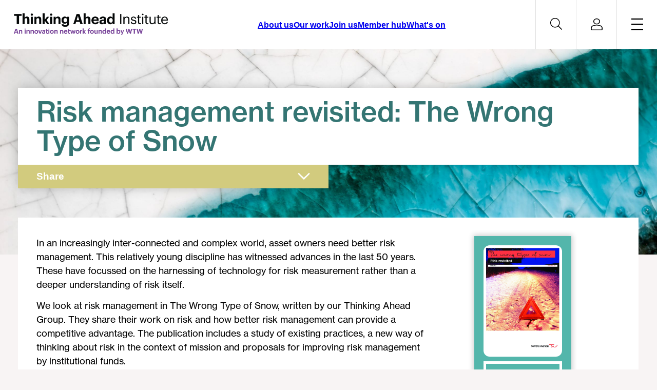

--- FILE ---
content_type: text/html; charset=UTF-8
request_url: https://www.thinkingaheadinstitute.org/research-papers/risk-management-revisited-the-wrong-type-of-snow/
body_size: 14754
content:

	<!DOCTYPE html>
<!--[if lt IE 7]><html class="no-js ie ie6 lt-ie9 lt-ie8 lt-ie7" lang="en-GB"> <![endif]-->
<!--[if IE 7]><html class="no-js ie ie7 lt-ie9 lt-ie8" lang="en-GB"> <![endif]-->
<!--[if IE 8]><html class="no-js ie ie8 lt-ie9" lang="en-GB"> <![endif]-->
<!--[if gt IE 8]><!--><html class="no-js" lang="en-GB"> <!--<![endif]-->
<head>

	<meta charset="utf-8">
	<meta http-equiv="X-UA-Compatible" content="IE=edge,chrome=1">
	<meta name="viewport" content="width=device-width, initial-scale=1, maximum-scale=1, minimum-scale=1">
	<meta name="com.silverpop.brandeddomains" content="www.pages01.net,dev.willistowerswatson.com,test.willistowerswatson.com,test.towerswatson.com,uat.willistowerswatson.com,uat.towerswatson.com,www.towerswatson.com,www.willistowerswatson.com" />
	<meta name="com.silverpop.cothost" content="pod1.ibmmarketingcloud.com" />

	<link rel="apple-touch-icon" sizes="180x180" href="https://www.thinkingaheadinstitute.org/content/themes/pbc/src/images/favicons/apple-touch-icon.png">
	<link rel="icon" type="image/png" sizes="192x192" href="https://www.thinkingaheadinstitute.org/content/themes/pbc/src/images/favicons/android-chrome-192x192.png">
	<link rel="icon" type="image/png" sizes="512x512" href="https://www.thinkingaheadinstitute.org/content/themes/pbc/src/images/favicons/android-chrome-512x512.png">
	<link rel="icon" type="image/png" sizes="16x16" href="https://www.thinkingaheadinstitute.org/content/themes/pbc/src/images/favicons/favicon-16x16.png">
	<link rel="icon" type="image/png" sizes="32x32" href="https://www.thinkingaheadinstitute.org/content/themes/pbc/src/images/favicons/favicon-32x32.png">
	<link rel="shortcut icon" type="images/ico" href="https://www.thinkingaheadinstitute.org/content/themes/pbc/src/images/favicons/favicon.ico" />
	<link rel="manifest" href="https://www.thinkingaheadinstitute.org/content/themes/pbc/src/images/favicons/manifest.json">

	<!--[if lt IE 9]>
	<script>
		document.createElement('video');
	</script>
	<![endif]-->

	<!-- TrustArc -->
		<script async src="//consent.trustarc.com/notice?domain=thinkingaheadinstitute.org&c=teconsent&js=nj&noticeType=bb&text=true&gtm=1" crossorigin></script>
		<!-- End TrustArc --><meta name="google-site-verification" content="WrUGyH-N9vHzqHB6-isKKh0jugkce8rdenDOYq5rXFU" /><!-- Google Tag Manager -->
		<script>(function(w,d,s,l,i){
			w[l]=w[l]||[];w[l].push({
				'gtm.start':new Date().getTime(),
				event:'gtm.js'}
			);
			var f=d.getElementsByTagName(s)[0], j=d.createElement(s), dl=l!='dataLayer'?'&l='+l:'';
			j.async=true;
			j.src='https://www.googletagmanager.com/gtm.js?id='+i+dl;f.parentNode.insertBefore(j,f);
		})
		(window,document,'script','dataLayer','GTM-WWFMRN2');
		</script>
		<!-- End Google Tag Manager --><link rel="dns-prefetch" href="https://consent.trustarc.com"><link rel="dns-prefetch" href="https://www.googletagmanager.com/">	<meta name='robots' content='index, follow, max-image-preview:large, max-snippet:-1, max-video-preview:-1' />

	<title>Risk management revisited: The Wrong Type of Snow - Thinking Ahead Institute</title>
	<link rel="canonical" href="https://www.thinkingaheadinstitute.org/research-papers/risk-management-revisited-the-wrong-type-of-snow/" />
	<meta property="og:locale" content="en_GB" />
	<meta property="og:type" content="article" />
	<meta property="og:title" content="Risk management revisited: The Wrong Type of Snow - Thinking Ahead Institute" />
	<meta property="og:description" content="The Wrong Type of Snow is written by our Thinking Ahead Group. They share their work on risk and how better risk management can provide a competitive advantage. The publication includes a study of existing practices, a new way of thinking about risk in the context of mission and proposals for improving risk management by institutional funds." />
	<meta property="og:url" content="https://www.thinkingaheadinstitute.org/research-papers/risk-management-revisited-the-wrong-type-of-snow/" />
	<meta property="og:site_name" content="Thinking Ahead Institute" />
	<meta property="og:image" content="https://www.thinkingaheadinstitute.org/content/uploads/2021/12/Wot_we_wrote_2017.jpg" />
	<meta property="og:image:width" content="2508" />
	<meta property="og:image:height" content="1672" />
	<meta property="og:image:type" content="image/jpeg" />
	<meta name="twitter:card" content="summary_large_image" />
	<meta name="twitter:site" content="@InstituteTAG" />
	<meta name="twitter:label1" content="Est. reading time" />
	<meta name="twitter:data1" content="1 minute" />
	<script type="application/ld+json" class="yoast-schema-graph">{"@context":"https://schema.org","@graph":[{"@type":"ScholarlyArticle","@id":"https://www.thinkingaheadinstitute.org/research-papers/risk-management-revisited-the-wrong-type-of-snow/#article","isPartOf":{"@id":"https://www.thinkingaheadinstitute.org/research-papers/risk-management-revisited-the-wrong-type-of-snow/"},"author":{"name":"Former Member","@id":"https://www.thinkingaheadinstitute.org/#/schema/person/840418e5f87a09ebe746573f034d7027"},"headline":"Risk management revisited: The Wrong Type of Snow","datePublished":"2012-03-05T00:00:00+00:00","mainEntityOfPage":{"@id":"https://www.thinkingaheadinstitute.org/research-papers/risk-management-revisited-the-wrong-type-of-snow/"},"wordCount":113,"image":{"@id":"https://www.thinkingaheadinstitute.org/research-papers/risk-management-revisited-the-wrong-type-of-snow/#primaryimage"},"thumbnailUrl":"https://www.thinkingaheadinstitute.org/content/uploads/2021/12/Wot_we_wrote_2017.jpg","inLanguage":"en-GB"},{"@type":"WebPage","@id":"https://www.thinkingaheadinstitute.org/research-papers/risk-management-revisited-the-wrong-type-of-snow/","url":"https://www.thinkingaheadinstitute.org/research-papers/risk-management-revisited-the-wrong-type-of-snow/","name":"Risk management revisited: The Wrong Type of Snow - Thinking Ahead Institute","isPartOf":{"@id":"https://www.thinkingaheadinstitute.org/#website"},"primaryImageOfPage":{"@id":"https://www.thinkingaheadinstitute.org/research-papers/risk-management-revisited-the-wrong-type-of-snow/#primaryimage"},"image":{"@id":"https://www.thinkingaheadinstitute.org/research-papers/risk-management-revisited-the-wrong-type-of-snow/#primaryimage"},"thumbnailUrl":"https://www.thinkingaheadinstitute.org/content/uploads/2021/12/Wot_we_wrote_2017.jpg","datePublished":"2012-03-05T00:00:00+00:00","breadcrumb":{"@id":"https://www.thinkingaheadinstitute.org/research-papers/risk-management-revisited-the-wrong-type-of-snow/#breadcrumb"},"inLanguage":"en-GB","potentialAction":[{"@type":"ReadAction","target":["https://www.thinkingaheadinstitute.org/research-papers/risk-management-revisited-the-wrong-type-of-snow/"]}]},{"@type":"ImageObject","inLanguage":"en-GB","@id":"https://www.thinkingaheadinstitute.org/research-papers/risk-management-revisited-the-wrong-type-of-snow/#primaryimage","url":"https://www.thinkingaheadinstitute.org/content/uploads/2021/12/Wot_we_wrote_2017.jpg","contentUrl":"https://www.thinkingaheadinstitute.org/content/uploads/2021/12/Wot_we_wrote_2017.jpg","width":2508,"height":1672,"caption":"Research header image ice cracks"},{"@type":"BreadcrumbList","@id":"https://www.thinkingaheadinstitute.org/research-papers/risk-management-revisited-the-wrong-type-of-snow/#breadcrumb","itemListElement":[{"@type":"ListItem","position":1,"name":"Home","item":"https://www.thinkingaheadinstitute.org/"},{"@type":"ListItem","position":2,"name":"Risk management revisited: The Wrong Type of Snow"}]},{"@type":"WebSite","@id":"https://www.thinkingaheadinstitute.org/#website","url":"https://www.thinkingaheadinstitute.org/","name":"Thinking Ahead Institute","description":"Welcome to the Thinking Ahead Institute website","potentialAction":[{"@type":"SearchAction","target":{"@type":"EntryPoint","urlTemplate":"https://www.thinkingaheadinstitute.org/?s={search_term_string}"},"query-input":{"@type":"PropertyValueSpecification","valueRequired":true,"valueName":"search_term_string"}}],"inLanguage":"en-GB"},{"@type":"Person","@id":"https://www.thinkingaheadinstitute.org/#/schema/person/840418e5f87a09ebe746573f034d7027","name":"Former Member","url":"https://www.thinkingaheadinstitute.org/author/leander/"}]}</script>


<link rel='dns-prefetch' href='//s7.addthis.com' />
<link rel='dns-prefetch' href='//www.thinkingaheadinstitute.org' />
<link rel="alternate" title="oEmbed (JSON)" type="application/json+oembed" href="https://www.thinkingaheadinstitute.org/wp-json/oembed/1.0/embed?url=https%3A%2F%2Fwww.thinkingaheadinstitute.org%2Fresearch-papers%2Frisk-management-revisited-the-wrong-type-of-snow%2F" />
<link rel="alternate" title="oEmbed (XML)" type="text/xml+oembed" href="https://www.thinkingaheadinstitute.org/wp-json/oembed/1.0/embed?url=https%3A%2F%2Fwww.thinkingaheadinstitute.org%2Fresearch-papers%2Frisk-management-revisited-the-wrong-type-of-snow%2F&#038;format=xml" />
<style id='wp-img-auto-sizes-contain-inline-css' type='text/css'>
img:is([sizes=auto i],[sizes^="auto," i]){contain-intrinsic-size:3000px 1500px}
/*# sourceURL=wp-img-auto-sizes-contain-inline-css */
</style>
<style id='wp-block-library-inline-css' type='text/css'>
:root{--wp-block-synced-color:#7a00df;--wp-block-synced-color--rgb:122,0,223;--wp-bound-block-color:var(--wp-block-synced-color);--wp-editor-canvas-background:#ddd;--wp-admin-theme-color:#007cba;--wp-admin-theme-color--rgb:0,124,186;--wp-admin-theme-color-darker-10:#006ba1;--wp-admin-theme-color-darker-10--rgb:0,107,160.5;--wp-admin-theme-color-darker-20:#005a87;--wp-admin-theme-color-darker-20--rgb:0,90,135;--wp-admin-border-width-focus:2px}@media (min-resolution:192dpi){:root{--wp-admin-border-width-focus:1.5px}}.wp-element-button{cursor:pointer}:root .has-very-light-gray-background-color{background-color:#eee}:root .has-very-dark-gray-background-color{background-color:#313131}:root .has-very-light-gray-color{color:#eee}:root .has-very-dark-gray-color{color:#313131}:root .has-vivid-green-cyan-to-vivid-cyan-blue-gradient-background{background:linear-gradient(135deg,#00d084,#0693e3)}:root .has-purple-crush-gradient-background{background:linear-gradient(135deg,#34e2e4,#4721fb 50%,#ab1dfe)}:root .has-hazy-dawn-gradient-background{background:linear-gradient(135deg,#faaca8,#dad0ec)}:root .has-subdued-olive-gradient-background{background:linear-gradient(135deg,#fafae1,#67a671)}:root .has-atomic-cream-gradient-background{background:linear-gradient(135deg,#fdd79a,#004a59)}:root .has-nightshade-gradient-background{background:linear-gradient(135deg,#330968,#31cdcf)}:root .has-midnight-gradient-background{background:linear-gradient(135deg,#020381,#2874fc)}:root{--wp--preset--font-size--normal:16px;--wp--preset--font-size--huge:42px}.has-regular-font-size{font-size:1em}.has-larger-font-size{font-size:2.625em}.has-normal-font-size{font-size:var(--wp--preset--font-size--normal)}.has-huge-font-size{font-size:var(--wp--preset--font-size--huge)}.has-text-align-center{text-align:center}.has-text-align-left{text-align:left}.has-text-align-right{text-align:right}.has-fit-text{white-space:nowrap!important}#end-resizable-editor-section{display:none}.aligncenter{clear:both}.items-justified-left{justify-content:flex-start}.items-justified-center{justify-content:center}.items-justified-right{justify-content:flex-end}.items-justified-space-between{justify-content:space-between}.screen-reader-text{border:0;clip-path:inset(50%);height:1px;margin:-1px;overflow:hidden;padding:0;position:absolute;width:1px;word-wrap:normal!important}.screen-reader-text:focus{background-color:#ddd;clip-path:none;color:#444;display:block;font-size:1em;height:auto;left:5px;line-height:normal;padding:15px 23px 14px;text-decoration:none;top:5px;width:auto;z-index:100000}html :where(.has-border-color){border-style:solid}html :where([style*=border-top-color]){border-top-style:solid}html :where([style*=border-right-color]){border-right-style:solid}html :where([style*=border-bottom-color]){border-bottom-style:solid}html :where([style*=border-left-color]){border-left-style:solid}html :where([style*=border-width]){border-style:solid}html :where([style*=border-top-width]){border-top-style:solid}html :where([style*=border-right-width]){border-right-style:solid}html :where([style*=border-bottom-width]){border-bottom-style:solid}html :where([style*=border-left-width]){border-left-style:solid}html :where(img[class*=wp-image-]){height:auto;max-width:100%}:where(figure){margin:0 0 1em}html :where(.is-position-sticky){--wp-admin--admin-bar--position-offset:var(--wp-admin--admin-bar--height,0px)}@media screen and (max-width:600px){html :where(.is-position-sticky){--wp-admin--admin-bar--position-offset:0px}}

/*# sourceURL=wp-block-library-inline-css */
</style><style id='wp-block-columns-inline-css' type='text/css'>
.wp-block-columns{box-sizing:border-box;display:flex;flex-wrap:wrap!important}@media (min-width:782px){.wp-block-columns{flex-wrap:nowrap!important}}.wp-block-columns{align-items:normal!important}.wp-block-columns.are-vertically-aligned-top{align-items:flex-start}.wp-block-columns.are-vertically-aligned-center{align-items:center}.wp-block-columns.are-vertically-aligned-bottom{align-items:flex-end}@media (max-width:781px){.wp-block-columns:not(.is-not-stacked-on-mobile)>.wp-block-column{flex-basis:100%!important}}@media (min-width:782px){.wp-block-columns:not(.is-not-stacked-on-mobile)>.wp-block-column{flex-basis:0;flex-grow:1}.wp-block-columns:not(.is-not-stacked-on-mobile)>.wp-block-column[style*=flex-basis]{flex-grow:0}}.wp-block-columns.is-not-stacked-on-mobile{flex-wrap:nowrap!important}.wp-block-columns.is-not-stacked-on-mobile>.wp-block-column{flex-basis:0;flex-grow:1}.wp-block-columns.is-not-stacked-on-mobile>.wp-block-column[style*=flex-basis]{flex-grow:0}:where(.wp-block-columns){margin-bottom:1.75em}:where(.wp-block-columns.has-background){padding:1.25em 2.375em}.wp-block-column{flex-grow:1;min-width:0;overflow-wrap:break-word;word-break:break-word}.wp-block-column.is-vertically-aligned-top{align-self:flex-start}.wp-block-column.is-vertically-aligned-center{align-self:center}.wp-block-column.is-vertically-aligned-bottom{align-self:flex-end}.wp-block-column.is-vertically-aligned-stretch{align-self:stretch}.wp-block-column.is-vertically-aligned-bottom,.wp-block-column.is-vertically-aligned-center,.wp-block-column.is-vertically-aligned-top{width:100%}
/*# sourceURL=https://www.thinkingaheadinstitute.org/wordpress/wp-includes/blocks/columns/style.min.css */
</style>
<style id='wp-block-paragraph-inline-css' type='text/css'>
.is-small-text{font-size:.875em}.is-regular-text{font-size:1em}.is-large-text{font-size:2.25em}.is-larger-text{font-size:3em}.has-drop-cap:not(:focus):first-letter{float:left;font-size:8.4em;font-style:normal;font-weight:100;line-height:.68;margin:.05em .1em 0 0;text-transform:uppercase}body.rtl .has-drop-cap:not(:focus):first-letter{float:none;margin-left:.1em}p.has-drop-cap.has-background{overflow:hidden}:root :where(p.has-background){padding:1.25em 2.375em}:where(p.has-text-color:not(.has-link-color)) a{color:inherit}p.has-text-align-left[style*="writing-mode:vertical-lr"],p.has-text-align-right[style*="writing-mode:vertical-rl"]{rotate:180deg}
/*# sourceURL=https://www.thinkingaheadinstitute.org/wordpress/wp-includes/blocks/paragraph/style.min.css */
</style>
<style id='global-styles-inline-css' type='text/css'>
:root{--wp--preset--aspect-ratio--square: 1;--wp--preset--aspect-ratio--4-3: 4/3;--wp--preset--aspect-ratio--3-4: 3/4;--wp--preset--aspect-ratio--3-2: 3/2;--wp--preset--aspect-ratio--2-3: 2/3;--wp--preset--aspect-ratio--16-9: 16/9;--wp--preset--aspect-ratio--9-16: 9/16;--wp--preset--color--black: #000000;--wp--preset--color--cyan-bluish-gray: #abb8c3;--wp--preset--color--white: #FFFFFF;--wp--preset--color--pale-pink: #f78da7;--wp--preset--color--vivid-red: #cf2e2e;--wp--preset--color--luminous-vivid-orange: #ff6900;--wp--preset--color--luminous-vivid-amber: #fcb900;--wp--preset--color--light-green-cyan: #7bdcb5;--wp--preset--color--vivid-green-cyan: #00d084;--wp--preset--color--pale-cyan-blue: #8ed1fc;--wp--preset--color--vivid-cyan-blue: #0693e3;--wp--preset--color--vivid-purple: #9b51e0;--wp--preset--color--dark-teal: #347573;--wp--preset--color--olive-1: #897A27;--wp--preset--color--brick-1: #B55247;--wp--preset--color--blue-1: #2A3768;--wp--preset--color--goldenrod-1: #CC8436;--wp--preset--color--red-1: #832A2A;--wp--preset--color--green-2: #BAD3D0;--wp--preset--color--olive-2: #D8D2AD;--wp--preset--color--blue-2: #D0E3F7;--wp--preset--color--goldenrod-2: #F4EEDA;--wp--preset--color--red-2: #E0CDCD;--wp--preset--color--na-spacer-1: rgb(255,255,255);--wp--preset--color--green-3: #E2E8E7;--wp--preset--color--olive-3: #E5E3DA;--wp--preset--color--blue-3: #EDF4F9;--wp--preset--color--goldenrod-3: #FCF8EB;--wp--preset--color--red-3: #F2E4E4;--wp--preset--color--na-spacer-2: rgb(255,255,255);--wp--preset--color--gold: #D2CB7E;--wp--preset--color--grey: #BABABA;--wp--preset--color--pink: #953e6f;--wp--preset--color--purple: #702082;--wp--preset--color--turquoise: #53B6AB;--wp--preset--color--cream: #f8f4f4;--wp--preset--color--cool-gray: #53565a;--wp--preset--gradient--vivid-cyan-blue-to-vivid-purple: linear-gradient(135deg,rgb(6,147,227) 0%,rgb(155,81,224) 100%);--wp--preset--gradient--light-green-cyan-to-vivid-green-cyan: linear-gradient(135deg,rgb(122,220,180) 0%,rgb(0,208,130) 100%);--wp--preset--gradient--luminous-vivid-amber-to-luminous-vivid-orange: linear-gradient(135deg,rgb(252,185,0) 0%,rgb(255,105,0) 100%);--wp--preset--gradient--luminous-vivid-orange-to-vivid-red: linear-gradient(135deg,rgb(255,105,0) 0%,rgb(207,46,46) 100%);--wp--preset--gradient--very-light-gray-to-cyan-bluish-gray: linear-gradient(135deg,rgb(238,238,238) 0%,rgb(169,184,195) 100%);--wp--preset--gradient--cool-to-warm-spectrum: linear-gradient(135deg,rgb(74,234,220) 0%,rgb(151,120,209) 20%,rgb(207,42,186) 40%,rgb(238,44,130) 60%,rgb(251,105,98) 80%,rgb(254,248,76) 100%);--wp--preset--gradient--blush-light-purple: linear-gradient(135deg,rgb(255,206,236) 0%,rgb(152,150,240) 100%);--wp--preset--gradient--blush-bordeaux: linear-gradient(135deg,rgb(254,205,165) 0%,rgb(254,45,45) 50%,rgb(107,0,62) 100%);--wp--preset--gradient--luminous-dusk: linear-gradient(135deg,rgb(255,203,112) 0%,rgb(199,81,192) 50%,rgb(65,88,208) 100%);--wp--preset--gradient--pale-ocean: linear-gradient(135deg,rgb(255,245,203) 0%,rgb(182,227,212) 50%,rgb(51,167,181) 100%);--wp--preset--gradient--electric-grass: linear-gradient(135deg,rgb(202,248,128) 0%,rgb(113,206,126) 100%);--wp--preset--gradient--midnight: linear-gradient(135deg,rgb(2,3,129) 0%,rgb(40,116,252) 100%);--wp--preset--font-size--small: 13px;--wp--preset--font-size--medium: 20px;--wp--preset--font-size--large: 36px;--wp--preset--font-size--x-large: 42px;--wp--preset--font-size--normal: 16px;--wp--preset--font-size--huge: 6rem;--wp--preset--font-family--primary: Neue Haas Grotesk, Arial, sans-serif;--wp--preset--spacing--20: 0.44rem;--wp--preset--spacing--30: 0.67rem;--wp--preset--spacing--40: 1rem;--wp--preset--spacing--50: 1.5rem;--wp--preset--spacing--60: 2.25rem;--wp--preset--spacing--70: 3.38rem;--wp--preset--spacing--80: 5.06rem;--wp--preset--shadow--natural: 6px 6px 9px rgba(0, 0, 0, 0.2);--wp--preset--shadow--deep: 12px 12px 50px rgba(0, 0, 0, 0.4);--wp--preset--shadow--sharp: 6px 6px 0px rgba(0, 0, 0, 0.2);--wp--preset--shadow--outlined: 6px 6px 0px -3px rgb(255, 255, 255), 6px 6px rgb(0, 0, 0);--wp--preset--shadow--crisp: 6px 6px 0px rgb(0, 0, 0);--wp--custom--navigation--default--color: var(--wp--preset--color--dark-teal);--wp--custom--color--brand--primary: var(--wp--preset--color--dark-teal);}:root { --wp--style--global--content-size: 900px;--wp--style--global--wide-size: 1440px; }:where(body) { margin: 0; }.wp-site-blocks { padding-top: var(--wp--style--root--padding-top); padding-bottom: var(--wp--style--root--padding-bottom); }.has-global-padding { padding-right: var(--wp--style--root--padding-right); padding-left: var(--wp--style--root--padding-left); }.has-global-padding > .alignfull { margin-right: calc(var(--wp--style--root--padding-right) * -1); margin-left: calc(var(--wp--style--root--padding-left) * -1); }.has-global-padding :where(:not(.alignfull.is-layout-flow) > .has-global-padding:not(.wp-block-block, .alignfull)) { padding-right: 0; padding-left: 0; }.has-global-padding :where(:not(.alignfull.is-layout-flow) > .has-global-padding:not(.wp-block-block, .alignfull)) > .alignfull { margin-left: 0; margin-right: 0; }.wp-site-blocks > .alignleft { float: left; margin-right: 2em; }.wp-site-blocks > .alignright { float: right; margin-left: 2em; }.wp-site-blocks > .aligncenter { justify-content: center; margin-left: auto; margin-right: auto; }:where(.wp-site-blocks) > * { margin-block-start: 24px; margin-block-end: 0; }:where(.wp-site-blocks) > :first-child { margin-block-start: 0; }:where(.wp-site-blocks) > :last-child { margin-block-end: 0; }:root { --wp--style--block-gap: 24px; }:root :where(.is-layout-flow) > :first-child{margin-block-start: 0;}:root :where(.is-layout-flow) > :last-child{margin-block-end: 0;}:root :where(.is-layout-flow) > *{margin-block-start: 24px;margin-block-end: 0;}:root :where(.is-layout-constrained) > :first-child{margin-block-start: 0;}:root :where(.is-layout-constrained) > :last-child{margin-block-end: 0;}:root :where(.is-layout-constrained) > *{margin-block-start: 24px;margin-block-end: 0;}:root :where(.is-layout-flex){gap: 24px;}:root :where(.is-layout-grid){gap: 24px;}.is-layout-flow > .alignleft{float: left;margin-inline-start: 0;margin-inline-end: 2em;}.is-layout-flow > .alignright{float: right;margin-inline-start: 2em;margin-inline-end: 0;}.is-layout-flow > .aligncenter{margin-left: auto !important;margin-right: auto !important;}.is-layout-constrained > .alignleft{float: left;margin-inline-start: 0;margin-inline-end: 2em;}.is-layout-constrained > .alignright{float: right;margin-inline-start: 2em;margin-inline-end: 0;}.is-layout-constrained > .aligncenter{margin-left: auto !important;margin-right: auto !important;}.is-layout-constrained > :where(:not(.alignleft):not(.alignright):not(.alignfull)){max-width: var(--wp--style--global--content-size);margin-left: auto !important;margin-right: auto !important;}.is-layout-constrained > .alignwide{max-width: var(--wp--style--global--wide-size);}body .is-layout-flex{display: flex;}.is-layout-flex{flex-wrap: wrap;align-items: center;}.is-layout-flex > :is(*, div){margin: 0;}body .is-layout-grid{display: grid;}.is-layout-grid > :is(*, div){margin: 0;}body{background-color: var(--wp--preset--color--cream);font-family: var(--wp--preset--font-family--primary);font-weight: 300;--wp--style--root--padding-top: 0;--wp--style--root--padding-right: 1rem;--wp--style--root--padding-bottom: 0;--wp--style--root--padding-left: 1rem;}a:where(:not(.wp-element-button)){color: var(--wp--preset--color--dark-teal);text-decoration: none;}:root :where(a:where(:not(.wp-element-button)):hover){text-decoration: underline;}h1, h2, h3, h4, h5, h6{color: var(--wp--preset--color--dark-teal);}:root :where(.wp-element-button, .wp-block-button__link){background-color: #32373c;border-width: 0;color: #fff;font-family: inherit;font-size: inherit;font-style: inherit;font-weight: inherit;letter-spacing: inherit;line-height: inherit;padding-top: calc(0.667em + 2px);padding-right: calc(1.333em + 2px);padding-bottom: calc(0.667em + 2px);padding-left: calc(1.333em + 2px);text-decoration: none;text-transform: inherit;}.has-black-color{color: var(--wp--preset--color--black) !important;}.has-cyan-bluish-gray-color{color: var(--wp--preset--color--cyan-bluish-gray) !important;}.has-white-color{color: var(--wp--preset--color--white) !important;}.has-pale-pink-color{color: var(--wp--preset--color--pale-pink) !important;}.has-vivid-red-color{color: var(--wp--preset--color--vivid-red) !important;}.has-luminous-vivid-orange-color{color: var(--wp--preset--color--luminous-vivid-orange) !important;}.has-luminous-vivid-amber-color{color: var(--wp--preset--color--luminous-vivid-amber) !important;}.has-light-green-cyan-color{color: var(--wp--preset--color--light-green-cyan) !important;}.has-vivid-green-cyan-color{color: var(--wp--preset--color--vivid-green-cyan) !important;}.has-pale-cyan-blue-color{color: var(--wp--preset--color--pale-cyan-blue) !important;}.has-vivid-cyan-blue-color{color: var(--wp--preset--color--vivid-cyan-blue) !important;}.has-vivid-purple-color{color: var(--wp--preset--color--vivid-purple) !important;}.has-dark-teal-color{color: var(--wp--preset--color--dark-teal) !important;}.has-olive-1-color{color: var(--wp--preset--color--olive-1) !important;}.has-brick-1-color{color: var(--wp--preset--color--brick-1) !important;}.has-blue-1-color{color: var(--wp--preset--color--blue-1) !important;}.has-goldenrod-1-color{color: var(--wp--preset--color--goldenrod-1) !important;}.has-red-1-color{color: var(--wp--preset--color--red-1) !important;}.has-green-2-color{color: var(--wp--preset--color--green-2) !important;}.has-olive-2-color{color: var(--wp--preset--color--olive-2) !important;}.has-blue-2-color{color: var(--wp--preset--color--blue-2) !important;}.has-goldenrod-2-color{color: var(--wp--preset--color--goldenrod-2) !important;}.has-red-2-color{color: var(--wp--preset--color--red-2) !important;}.has-na-spacer-1-color{color: var(--wp--preset--color--na-spacer-1) !important;}.has-green-3-color{color: var(--wp--preset--color--green-3) !important;}.has-olive-3-color{color: var(--wp--preset--color--olive-3) !important;}.has-blue-3-color{color: var(--wp--preset--color--blue-3) !important;}.has-goldenrod-3-color{color: var(--wp--preset--color--goldenrod-3) !important;}.has-red-3-color{color: var(--wp--preset--color--red-3) !important;}.has-na-spacer-2-color{color: var(--wp--preset--color--na-spacer-2) !important;}.has-gold-color{color: var(--wp--preset--color--gold) !important;}.has-grey-color{color: var(--wp--preset--color--grey) !important;}.has-pink-color{color: var(--wp--preset--color--pink) !important;}.has-purple-color{color: var(--wp--preset--color--purple) !important;}.has-turquoise-color{color: var(--wp--preset--color--turquoise) !important;}.has-cream-color{color: var(--wp--preset--color--cream) !important;}.has-cool-gray-color{color: var(--wp--preset--color--cool-gray) !important;}.has-black-background-color{background-color: var(--wp--preset--color--black) !important;}.has-cyan-bluish-gray-background-color{background-color: var(--wp--preset--color--cyan-bluish-gray) !important;}.has-white-background-color{background-color: var(--wp--preset--color--white) !important;}.has-pale-pink-background-color{background-color: var(--wp--preset--color--pale-pink) !important;}.has-vivid-red-background-color{background-color: var(--wp--preset--color--vivid-red) !important;}.has-luminous-vivid-orange-background-color{background-color: var(--wp--preset--color--luminous-vivid-orange) !important;}.has-luminous-vivid-amber-background-color{background-color: var(--wp--preset--color--luminous-vivid-amber) !important;}.has-light-green-cyan-background-color{background-color: var(--wp--preset--color--light-green-cyan) !important;}.has-vivid-green-cyan-background-color{background-color: var(--wp--preset--color--vivid-green-cyan) !important;}.has-pale-cyan-blue-background-color{background-color: var(--wp--preset--color--pale-cyan-blue) !important;}.has-vivid-cyan-blue-background-color{background-color: var(--wp--preset--color--vivid-cyan-blue) !important;}.has-vivid-purple-background-color{background-color: var(--wp--preset--color--vivid-purple) !important;}.has-dark-teal-background-color{background-color: var(--wp--preset--color--dark-teal) !important;}.has-olive-1-background-color{background-color: var(--wp--preset--color--olive-1) !important;}.has-brick-1-background-color{background-color: var(--wp--preset--color--brick-1) !important;}.has-blue-1-background-color{background-color: var(--wp--preset--color--blue-1) !important;}.has-goldenrod-1-background-color{background-color: var(--wp--preset--color--goldenrod-1) !important;}.has-red-1-background-color{background-color: var(--wp--preset--color--red-1) !important;}.has-green-2-background-color{background-color: var(--wp--preset--color--green-2) !important;}.has-olive-2-background-color{background-color: var(--wp--preset--color--olive-2) !important;}.has-blue-2-background-color{background-color: var(--wp--preset--color--blue-2) !important;}.has-goldenrod-2-background-color{background-color: var(--wp--preset--color--goldenrod-2) !important;}.has-red-2-background-color{background-color: var(--wp--preset--color--red-2) !important;}.has-na-spacer-1-background-color{background-color: var(--wp--preset--color--na-spacer-1) !important;}.has-green-3-background-color{background-color: var(--wp--preset--color--green-3) !important;}.has-olive-3-background-color{background-color: var(--wp--preset--color--olive-3) !important;}.has-blue-3-background-color{background-color: var(--wp--preset--color--blue-3) !important;}.has-goldenrod-3-background-color{background-color: var(--wp--preset--color--goldenrod-3) !important;}.has-red-3-background-color{background-color: var(--wp--preset--color--red-3) !important;}.has-na-spacer-2-background-color{background-color: var(--wp--preset--color--na-spacer-2) !important;}.has-gold-background-color{background-color: var(--wp--preset--color--gold) !important;}.has-grey-background-color{background-color: var(--wp--preset--color--grey) !important;}.has-pink-background-color{background-color: var(--wp--preset--color--pink) !important;}.has-purple-background-color{background-color: var(--wp--preset--color--purple) !important;}.has-turquoise-background-color{background-color: var(--wp--preset--color--turquoise) !important;}.has-cream-background-color{background-color: var(--wp--preset--color--cream) !important;}.has-cool-gray-background-color{background-color: var(--wp--preset--color--cool-gray) !important;}.has-black-border-color{border-color: var(--wp--preset--color--black) !important;}.has-cyan-bluish-gray-border-color{border-color: var(--wp--preset--color--cyan-bluish-gray) !important;}.has-white-border-color{border-color: var(--wp--preset--color--white) !important;}.has-pale-pink-border-color{border-color: var(--wp--preset--color--pale-pink) !important;}.has-vivid-red-border-color{border-color: var(--wp--preset--color--vivid-red) !important;}.has-luminous-vivid-orange-border-color{border-color: var(--wp--preset--color--luminous-vivid-orange) !important;}.has-luminous-vivid-amber-border-color{border-color: var(--wp--preset--color--luminous-vivid-amber) !important;}.has-light-green-cyan-border-color{border-color: var(--wp--preset--color--light-green-cyan) !important;}.has-vivid-green-cyan-border-color{border-color: var(--wp--preset--color--vivid-green-cyan) !important;}.has-pale-cyan-blue-border-color{border-color: var(--wp--preset--color--pale-cyan-blue) !important;}.has-vivid-cyan-blue-border-color{border-color: var(--wp--preset--color--vivid-cyan-blue) !important;}.has-vivid-purple-border-color{border-color: var(--wp--preset--color--vivid-purple) !important;}.has-dark-teal-border-color{border-color: var(--wp--preset--color--dark-teal) !important;}.has-olive-1-border-color{border-color: var(--wp--preset--color--olive-1) !important;}.has-brick-1-border-color{border-color: var(--wp--preset--color--brick-1) !important;}.has-blue-1-border-color{border-color: var(--wp--preset--color--blue-1) !important;}.has-goldenrod-1-border-color{border-color: var(--wp--preset--color--goldenrod-1) !important;}.has-red-1-border-color{border-color: var(--wp--preset--color--red-1) !important;}.has-green-2-border-color{border-color: var(--wp--preset--color--green-2) !important;}.has-olive-2-border-color{border-color: var(--wp--preset--color--olive-2) !important;}.has-blue-2-border-color{border-color: var(--wp--preset--color--blue-2) !important;}.has-goldenrod-2-border-color{border-color: var(--wp--preset--color--goldenrod-2) !important;}.has-red-2-border-color{border-color: var(--wp--preset--color--red-2) !important;}.has-na-spacer-1-border-color{border-color: var(--wp--preset--color--na-spacer-1) !important;}.has-green-3-border-color{border-color: var(--wp--preset--color--green-3) !important;}.has-olive-3-border-color{border-color: var(--wp--preset--color--olive-3) !important;}.has-blue-3-border-color{border-color: var(--wp--preset--color--blue-3) !important;}.has-goldenrod-3-border-color{border-color: var(--wp--preset--color--goldenrod-3) !important;}.has-red-3-border-color{border-color: var(--wp--preset--color--red-3) !important;}.has-na-spacer-2-border-color{border-color: var(--wp--preset--color--na-spacer-2) !important;}.has-gold-border-color{border-color: var(--wp--preset--color--gold) !important;}.has-grey-border-color{border-color: var(--wp--preset--color--grey) !important;}.has-pink-border-color{border-color: var(--wp--preset--color--pink) !important;}.has-purple-border-color{border-color: var(--wp--preset--color--purple) !important;}.has-turquoise-border-color{border-color: var(--wp--preset--color--turquoise) !important;}.has-cream-border-color{border-color: var(--wp--preset--color--cream) !important;}.has-cool-gray-border-color{border-color: var(--wp--preset--color--cool-gray) !important;}.has-vivid-cyan-blue-to-vivid-purple-gradient-background{background: var(--wp--preset--gradient--vivid-cyan-blue-to-vivid-purple) !important;}.has-light-green-cyan-to-vivid-green-cyan-gradient-background{background: var(--wp--preset--gradient--light-green-cyan-to-vivid-green-cyan) !important;}.has-luminous-vivid-amber-to-luminous-vivid-orange-gradient-background{background: var(--wp--preset--gradient--luminous-vivid-amber-to-luminous-vivid-orange) !important;}.has-luminous-vivid-orange-to-vivid-red-gradient-background{background: var(--wp--preset--gradient--luminous-vivid-orange-to-vivid-red) !important;}.has-very-light-gray-to-cyan-bluish-gray-gradient-background{background: var(--wp--preset--gradient--very-light-gray-to-cyan-bluish-gray) !important;}.has-cool-to-warm-spectrum-gradient-background{background: var(--wp--preset--gradient--cool-to-warm-spectrum) !important;}.has-blush-light-purple-gradient-background{background: var(--wp--preset--gradient--blush-light-purple) !important;}.has-blush-bordeaux-gradient-background{background: var(--wp--preset--gradient--blush-bordeaux) !important;}.has-luminous-dusk-gradient-background{background: var(--wp--preset--gradient--luminous-dusk) !important;}.has-pale-ocean-gradient-background{background: var(--wp--preset--gradient--pale-ocean) !important;}.has-electric-grass-gradient-background{background: var(--wp--preset--gradient--electric-grass) !important;}.has-midnight-gradient-background{background: var(--wp--preset--gradient--midnight) !important;}.has-small-font-size{font-size: var(--wp--preset--font-size--small) !important;}.has-medium-font-size{font-size: var(--wp--preset--font-size--medium) !important;}.has-large-font-size{font-size: var(--wp--preset--font-size--large) !important;}.has-x-large-font-size{font-size: var(--wp--preset--font-size--x-large) !important;}.has-normal-font-size{font-size: var(--wp--preset--font-size--normal) !important;}.has-huge-font-size{font-size: var(--wp--preset--font-size--huge) !important;}.has-primary-font-family{font-family: var(--wp--preset--font-family--primary) !important;}
/*# sourceURL=global-styles-inline-css */
</style>
<style id='core-block-supports-inline-css' type='text/css'>
.wp-container-core-columns-is-layout-28f84493{flex-wrap:nowrap;}
/*# sourceURL=core-block-supports-inline-css */
</style>

<link rel='stylesheet' id='block-styles-css' href='https://www.thinkingaheadinstitute.org/content/themes/pbc/dist/css/blocks.css' type='text/css' media='all' />
<link rel='stylesheet' id='tablepress-default-css' href='https://www.thinkingaheadinstitute.org/content/tablepress-combined.min.css?ver=4' type='text/css' media='all' />
<link rel='stylesheet' id='main-v2-css' href='https://www.thinkingaheadinstitute.org/content/themes/pbc/dist/css/site_v2.css?ver=1768837623' type='text/css' media='all' />
<script type="text/javascript" src="https://www.thinkingaheadinstitute.org/wordpress/wp-includes/js/jquery/jquery.min.js?ver=3.7.1" id="jquery-core-js"></script>
<script type="text/javascript" src="https://www.thinkingaheadinstitute.org/wordpress/wp-includes/js/jquery/jquery-migrate.min.js?ver=3.4.1" id="jquery-migrate-js"></script>
<link rel="https://api.w.org/" href="https://www.thinkingaheadinstitute.org/wp-json/" /><link rel="alternate" title="JSON" type="application/json" href="https://www.thinkingaheadinstitute.org/wp-json/wp/v2/research-papers/2961" /><link rel="EditURI" type="application/rsd+xml" title="RSD" href="https://www.thinkingaheadinstitute.org/wordpress/xmlrpc.php?rsd" />
<link rel='shortlink' href='https://www.thinkingaheadinstitute.org/?p=2961' />
<style type="text/css">.recentcomments a{display:inline !important;padding:0 !important;margin:0 !important;}</style><style class='wp-fonts-local' type='text/css'>
@font-face{font-family:"Neue Haas Grotesk";font-style:normal;font-weight:300;font-display:fallback;src:url('https://www.thinkingaheadinstitute.org/content/themes/pbc/src/fonts/neue-haas-grotesk/NHaasGroteskDSW01-45Lt.woff2') format('woff2'), url('https://www.thinkingaheadinstitute.org/content/themes/pbc/src/fonts/neue-haas-grotesk/NHaasGroteskDSW01-45Lt.woff') format('woff');}
@font-face{font-family:"Neue Haas Grotesk";font-style:italic;font-weight:300;font-display:fallback;src:url('https://www.thinkingaheadinstitute.org/content/themes/pbc/src/fonts/neue-haas-grotesk/NHaasGroteskDSW01-46LtI.woff2') format('woff2'), url('https://www.thinkingaheadinstitute.org/content/themes/pbc/src/fonts/neue-haas-grotesk/NHaasGroteskDSW01-46LtI.woff') format('woff');}
@font-face{font-family:"Neue Haas Grotesk";font-style:normal;font-weight:400;font-display:fallback;src:url('https://www.thinkingaheadinstitute.org/content/themes/pbc/src/fonts/neue-haas-grotesk/NeueHaasGroteskTextW01.woff2') format('woff2'), url('https://www.thinkingaheadinstitute.org/content/themes/pbc/src/fonts/neue-haas-grotesk/NeueHaasGroteskTextW01.woff') format('woff');}
@font-face{font-family:"Neue Haas Grotesk";font-style:italic;font-weight:400;font-display:fallback;src:url('https://www.thinkingaheadinstitute.org/content/themes/pbc/src/fonts/neue-haas-grotesk/NHaasGroteskTXW01-56It.woff2') format('woff2'), url('https://www.thinkingaheadinstitute.org/content/themes/pbc/src/fonts/neue-haas-grotesk/NHaasGroteskTXW01-56It.woff') format('woff');}
@font-face{font-family:"Neue Haas Grotesk";font-style:normal;font-weight:600;font-display:fallback;src:url('https://www.thinkingaheadinstitute.org/content/themes/pbc/src/fonts/neue-haas-grotesk/NHaasGroteskTXW01-65Md.woff2') format('woff2'), url('https://www.thinkingaheadinstitute.org/content/themes/pbc/src/fonts/neue-haas-grotesk/NHaasGroteskTXW01-65Md.woff') format('woff');}
@font-face{font-family:"Neue Haas Grotesk";font-style:italic;font-weight:600;font-display:fallback;src:url('https://www.thinkingaheadinstitute.org/content/themes/pbc/src/fonts/neue-haas-grotesk/NHaasGroteskTXW01-66Mdi.woff2') format('woff2'), url('https://www.thinkingaheadinstitute.org/content/themes/pbc/src/fonts/neue-haas-grotesk/NHaasGroteskTXW01-66Mdi.woff') format('woff');}
@font-face{font-family:"Neue Haas Grotesk";font-style:normal;font-weight:700;font-display:fallback;src:url('https://www.thinkingaheadinstitute.org/content/themes/pbc/src/fonts/neue-haas-grotesk/NHaasGroteskTXW01-75Bd.woff2') format('woff2'), url('https://www.thinkingaheadinstitute.org/content/themes/pbc/src/fonts/neue-haas-grotesk/NHaasGroteskTXW01-75Bd.woff') format('woff');}
@font-face{font-family:"Neue Haas Grotesk";font-style:italic;font-weight:700;font-display:fallback;src:url('https://www.thinkingaheadinstitute.org/content/themes/pbc/src/fonts/neue-haas-grotesk/NHaasGroteskTXW01-76BdI.woff2') format('woff2'), url('https://www.thinkingaheadinstitute.org/content/themes/pbc/src/fonts/neue-haas-grotesk/NHaasGroteskTXW01-76BdI.woff') format('woff');}
</style>
<style id="uagb-style-conditional-extension">@media (min-width: 1025px){body .uag-hide-desktop.uagb-google-map__wrap,body .uag-hide-desktop{display:none !important}}@media (min-width: 768px) and (max-width: 1024px){body .uag-hide-tab.uagb-google-map__wrap,body .uag-hide-tab{display:none !important}}@media (max-width: 767px){body .uag-hide-mob.uagb-google-map__wrap,body .uag-hide-mob{display:none !important}}</style><style id="uagb-style-frontend-2961">.uag-blocks-common-selector{z-index:var(--z-index-desktop) !important}@media (max-width: 976px){.uag-blocks-common-selector{z-index:var(--z-index-tablet) !important}}@media (max-width: 767px){.uag-blocks-common-selector{z-index:var(--z-index-mobile) !important}}
</style>		<style type="text/css" id="wp-custom-css">
			.wp-block-html details.tai-accordion > summary {
  font-size: 1.4rem !important; /* title */
  font-weight: 700 !important;
}

.wp-block-html details.tai-accordion > ul li {
  font-size: 0.85rem !important; /* body */
  line-height: 1.4 !important;
}
.related-pages-heading {
    border-bottom: 2px solid #000; /* black underline, adjust color/thickness */
    display: inline-block; /* underline matches text width */
    padding-bottom: 5px;
    margin-bottom: 15px;
}
		</style>
		

</head>		

<body class="wp-singular research-papers-template-default single single-research-papers postid-2961 wp-embed-responsive wp-theme-pbc">

	<!-- Google Tag Manager (noscript) -->
		<noscript><iframe src="https://www.googletagmanager.com/ns.html?id=GTM-WWFMRN2"
		height="0" width="0" style="display:none;visibility:hidden"></iframe></noscript>
		<!-- End Google Tag Manager (noscript) -->
	<div class="menu-fullscreen">
	<div class="menu-fullscreen__close">
		<svg xmlns="http://www.w3.org/2000/svg" x="0px" y="0px" viewBox="0 0 460.775 460.775">
			<path d="M285.08,230.397L456.218,59.27c6.076-6.077,6.076-15.911,0-21.986L423.511,4.565c-2.913-2.911-6.866-4.55-10.992-4.55
			c-4.127,0-8.08,1.639-10.993,4.55l-171.138,171.14L59.25,4.565c-2.913-2.911-6.866-4.55-10.993-4.55
			c-4.126,0-8.08,1.639-10.992,4.55L4.558,37.284c-6.077,6.075-6.077,15.909,0,21.986l171.138,171.128L4.575,401.505
			c-6.074,6.077-6.074,15.911,0,21.986l32.709,32.719c2.911,2.911,6.865,4.55,10.992,4.55c4.127,0,8.08-1.639,10.994-4.55
			l171.117-171.12l171.118,171.12c2.913,2.911,6.866,4.55,10.993,4.55c4.128,0,8.081-1.639,10.992-4.55l32.709-32.719
			c6.074-6.075,6.074-15.909,0-21.986L285.08,230.397z" />
		</svg>
	</div>
	<div class="container">
		<div class="menu-fullscreen__left">
			<h3 class="wp-block-heading has-white-color">Our Hubs</h3>
			<hr class="wp-block-separator has-text-color has-white-color has-alpha-channel-opacity has-white-background-color has-background">
			<ul class="menu-fullscreen__menu menu-fullscreen__menu--left">
								<li class="menu-fullscreen__menu-item">
					<a href="https://www.thinkingaheadinstitute.org/research-papers/global-dc-peer-study/" class="menu-item menu-item-type-post_type menu-item-object-research-papers menu-item-27697">Defined contribution</a>
				</li>
								<li class="menu-fullscreen__menu-item">
					<a href="https://www.thinkingaheadinstitute.org/research-papers/tai-global-wealth-study-2025/" class="menu-item menu-item-type-post_type menu-item-object-research-papers menu-item-27698">Wealth</a>
				</li>
								<li class="menu-fullscreen__menu-item">
					<a href="https://www.thinkingaheadinstitute.org/research-papers/total-portfolio-approach-tpa-hub/" class="menu-item menu-item-type-post_type menu-item-object-research-papers menu-item-27699">Total Portfolio Approach</a>
				</li>
								<li class="menu-fullscreen__menu-item">
					<a href="https://www.thinkingaheadinstitute.org/topic/governance/" class="menu-item menu-item-type-taxonomy menu-item-object-topic menu-item-27700">Governance</a>
				</li>
								<li class="menu-fullscreen__menu-item">
					<a href="https://www.thinkingaheadinstitute.org/sustainability/" class="menu-item menu-item-type-post_type menu-item-object-page menu-item-13469">Sustainability</a>
				</li>
								<li class="menu-fullscreen__menu-item">
					<a href="https://www.thinkingaheadinstitute.org/member-hub/" class="menu-item menu-item-type-post_type menu-item-object-page menu-item-14026">Member hub</a>
				</li>
							</ul>
		</div>
		<div class="menu-fullscreen__right">
			<ul class="menu-fullscreen__menu menu-fullscreen__menu--centre">
												<li class="menu-fullscreen__menu-item">
					<a href="https://www.thinkingaheadinstitute.org/about-the-thinking-ahead-institute/" class="menu-item menu-item-type-post_type menu-item-object-page menu-item-9659">About us</a>
				</li>
																<li class="menu-fullscreen__menu-item">
					<a href="https://www.thinkingaheadinstitute.org/research-activities-2026/" class="menu-item menu-item-type-post_type menu-item-object-page menu-item-28874">Research activities 2026</a>
				</li>
																<li class="menu-fullscreen__menu-item">
					<a href="https://www.thinkingaheadinstitute.org/meet-the-team/" class="menu-item menu-item-type-post_type menu-item-object-page menu-item-13752">Our team</a>
				</li>
																<li class="menu-fullscreen__menu-item">
					<a href="https://www.thinkingaheadinstitute.org/institute-newsletters/" class="menu-item menu-item-type-post_type menu-item-object-page menu-item-9579">Institute newsletters</a>
				</li>
																<li class="menu-fullscreen__menu-item">
					<a href="https://www.thinkingaheadinstitute.org/thinking-ahead-institute-integrated-reports/" class="menu-item menu-item-type-post_type menu-item-object-page menu-item-16025">Integrated reports</a>
				</li>
																<li class="menu-fullscreen__menu-item">
					<a href="https://www.thinkingaheadinstitute.org/contact-us/" class="menu-item menu-item-type-post_type menu-item-object-page menu-item-9580">Contact us</a>
				</li>
																											</ul>
			<ul class="menu-fullscreen__menu menu-fullscreen__menu--right">
												<li class="menu-fullscreen__menu-item">
					<a href="https://www.thinkingaheadinstitute.org/2026-events/" class="menu-item menu-item-type-post_type menu-item-object-page menu-item-28873">2026 Events</a>
				</li>
																<li class="menu-fullscreen__menu-item">
					<a href="https://www.thinkingaheadinstitute.org/research-papers/industry-studies/" class="menu-item menu-item-type-post_type menu-item-object-research-papers menu-item-9587">Global industry studies</a>
				</li>
																<li class="menu-fullscreen__menu-item">
					<a href="https://www.thinkingaheadinstitute.org/podcasts/" class="menu-item menu-item-type-post_type menu-item-object-page menu-item-15939">Podcasts</a>
				</li>
																<li class="menu-fullscreen__menu-item">
					<a href="https://www.thinkingaheadinstitute.org/library/" class="menu-item menu-item-type-post_type menu-item-object-page menu-item-9665">Library</a>
				</li>
																<li class="menu-fullscreen__menu-item">
					<a href="https://www.thinkingaheadinstitute.org/news/" class="menu-item menu-item-type-post_type_archive menu-item-object-news menu-item-17815">News and insights</a>
				</li>
																<li class="menu-fullscreen__menu-item">
					<a href="https://www.thinkingaheadinstitute.org/training/" class="menu-item menu-item-type-post_type menu-item-object-page menu-item-20763">Training</a>
				</li>
																<li class="menu-fullscreen__menu-item">
					<a href="https://www.thinkingaheadinstitute.org/one-to-one-sessions/" class="menu-item menu-item-type-post_type menu-item-object-page menu-item-21023">Projects</a>
				</li>
											</ul>
		</div>
	</div>
</div>

<header class="header">
	
		<div class="header__item">
			<a href="https://www.thinkingaheadinstitute.org">
				<img src="https://www.thinkingaheadinstitute.org/content/themes/pbc/src/images/header/thinking-ahead-institute-logo.png" class="header__logo" />
			</a>
		</div>
		<div class="header__item">

			<ul class="header__top-menu navigation">
								<li class="header__top-menu__item menu-item menu-item-type-post_type menu-item-object-page menu-item-27215">
					<a href="https://www.thinkingaheadinstitute.org/about-the-thinking-ahead-institute/">About us</a>

					
				</li>
								<li class="header__top-menu__item menu-item menu-item-type-post_type menu-item-object-page menu-item-27820">
					<a href="https://www.thinkingaheadinstitute.org/our-work/">Our work</a>

					
				</li>
								<li class="header__top-menu__item menu-item menu-item-type-custom menu-item-object-custom menu-item-27218">
					<a href="https://www.thinkingaheadinstitute.org/joining-the-thinking-ahead-institute/">Join us</a>

					
				</li>
								<li class="header__top-menu__item menu-item menu-item-type-post_type menu-item-object-page menu-item-27220">
					<a href="https://www.thinkingaheadinstitute.org/member-hub/">Member hub</a>

					
				</li>
								<li class="header__top-menu__item menu-item menu-item-type-custom menu-item-object-custom menu-item-29178 menu-item-has-children">
					<a href="#">What's on</a>

											<ul class="sub-menu">
															<li class="nav-drop-item">
									<a
										href="https://www.thinkingaheadinstitute.org/2026-events/"
										
									>Upcoming events</a>
								</li>
															<li class="nav-drop-item">
									<a
										href="https://www.thinkingaheadinstitute.org/thinking-ahead-institute-past-events/"
										
									>Past events</a>
								</li>
													</ul>
					
				</li>
							</ul>
			
		</div>
		<div class="header__item">
			<div class="header__top-icons">
				<div class="header__top-icon">
					<a href="https://www.thinkingaheadinstitute.org/search" title="Search">
						<svg width="24" height="24" viewBox="0 0 24 24" fill="none" xmlns="http://www.w3.org/2000/svg">
							<path d="M23.8394 21.6344L18.0444 15.8395C17.9411 15.7361 17.8063 15.6822 17.6626 15.6822H17.1999C18.7407 14.0156 19.6841 11.792 19.6841 9.34375C19.6841 4.18223 15.5019 0 10.3403 0C5.17881 0 0.996582 4.18223 0.996582 9.34375C0.996582 14.5053 5.17881 18.6875 10.3403 18.6875C12.7886 18.6875 15.0122 17.7441 16.6788 16.2078V16.666C16.6788 16.8098 16.7372 16.9445 16.836 17.0479L22.631 22.8428C22.8421 23.0539 23.1835 23.0539 23.3946 22.8428L23.8394 22.398C24.0505 22.1869 24.0505 21.8455 23.8394 21.6344ZM10.3403 17.25C5.96943 17.25 2.43408 13.7146 2.43408 9.34375C2.43408 4.97285 5.96943 1.4375 10.3403 1.4375C14.7112 1.4375 18.2466 4.97285 18.2466 9.34375C18.2466 13.7146 14.7112 17.25 10.3403 17.25Z" />
						</svg>
					</a>
				</div>
				<div class="header__top-icon">
										<button data-micromodal-trigger="modal-login" title="Login">
						<svg width="24" height="24" viewBox="0 0 24 24" fill="none" xmlns="http://www.w3.org/2000/svg">
							<path d="M17.0986 12.9381C15.6251 12.9381 14.9166 13.6569 12.4984 13.6569C10.0802 13.6569 9.37678 12.9381 7.89814 12.9381C4.08858 12.9381 0.997803 15.6426 0.997803 18.9759V20.8448C0.997803 22.0353 2.10165 23.0011 3.46221 23.0011H21.5345C22.8951 23.0011 23.9989 22.0353 23.9989 20.8448V18.9759C23.9989 15.6426 20.9082 12.9381 17.0986 12.9381ZM22.356 20.8448C22.356 21.2401 21.9863 21.5636 21.5345 21.5636H3.46221C3.0104 21.5636 2.64074 21.2401 2.64074 20.8448V18.9759C2.64074 16.4377 4.99733 14.3757 7.89814 14.3757C8.90444 14.3757 9.9056 15.0945 12.4984 15.0945C15.086 15.0945 16.0923 14.3757 17.0986 14.3757C19.9994 14.3757 22.356 16.4377 22.356 18.9759V20.8448ZM12.4984 11.5006C16.1282 11.5006 19.0701 8.92641 19.0701 5.75028C19.0701 2.57415 16.1282 0 12.4984 0C8.8685 0 5.92661 2.57415 5.92661 5.75028C5.92661 8.92641 8.8685 11.5006 12.4984 11.5006ZM12.4984 1.43757C15.2143 1.43757 17.4272 3.3738 17.4272 5.75028C17.4272 8.12676 15.2143 10.063 12.4984 10.063C9.78238 10.063 7.56955 8.12676 7.56955 5.75028C7.56955 3.3738 9.78238 1.43757 12.4984 1.43757Z" />
						</svg>
					</button>
									</div>
				<div class="header__top-icon toggle-menu">
					<svg width="24" height="24" viewBox="0 0 24 24" fill="none" xmlns="http://www.w3.org/2000/svg">
						<path d="M23.6919 2.32596H1.30683C1.22513 2.32596 1.14678 2.28511 1.08901 2.21241C1.03123 2.13971 0.998779 2.04111 0.998779 1.9383V0.387659C0.998779 0.284846 1.03123 0.186243 1.08901 0.113543C1.14678 0.0408428 1.22513 0 1.30683 0H23.6919C23.7736 0 23.8519 0.0408428 23.9097 0.113543C23.9674 0.186243 23.9999 0.284846 23.9999 0.387659V1.9383C23.9999 2.04111 23.9674 2.13971 23.9097 2.21241C23.8519 2.28511 23.7736 2.32596 23.6919 2.32596ZM23.6919 12.6635H1.30683C1.22513 12.6635 1.14678 12.6227 1.08901 12.55C1.03123 12.4773 0.998779 12.3787 0.998779 12.2759V10.7252C0.998779 10.6224 1.03123 10.5238 1.08901 10.4511C1.14678 10.3784 1.22513 10.3376 1.30683 10.3376H23.6919C23.7736 10.3376 23.8519 10.3784 23.9097 10.4511C23.9674 10.5238 23.9999 10.6224 23.9999 10.7252V12.2759C23.9999 12.3787 23.9674 12.4773 23.9097 12.55C23.8519 12.6227 23.7736 12.6635 23.6919 12.6635ZM23.6919 23.0011H1.30683C1.22513 23.0011 1.14678 22.9603 1.08901 22.8876C1.03123 22.8149 0.998779 22.7163 0.998779 22.6135V21.0628C0.998779 20.96 1.03123 20.8614 1.08901 20.7887C1.14678 20.716 1.22513 20.6752 1.30683 20.6752H23.6919C23.7736 20.6752 23.8519 20.716 23.9097 20.7887C23.9674 20.8614 23.9999 20.96 23.9999 21.0628V22.6135C23.9999 22.7163 23.9674 22.8149 23.9097 22.8876C23.8519 22.9603 23.7736 23.0011 23.6919 23.0011Z" />
					</svg>
				</div>
			</div>
		</div>

</header>
		
		
		<div class="hero hero--2" style="background-image: url('https://www.thinkingaheadinstitute.org/content/uploads/2021/12/Wot_we_wrote_2017.jpg');">
	<div class="container-fluid">
		<div class="row">
			<div class="col-sm-12">
				<div class="hero__content hero__content--2">
					<h1>Risk management revisited: The Wrong Type of Snow</h1>

					
					<div class="hero__footer">
												<div class="hero__footer-group">
							<div class="hero__footer-item background-colour--gold">
								<p>Share</p>
								<span class="icon-component" >
	<svg width="24" height="13" viewBox="0 0 24 13" fill="none" xmlns="http://www.w3.org/2000/svg">
	<path d="M23.3169 1.19733L22.2886 0.180948C22.0445 -0.0603159 21.6498 -0.0603159 21.4057 0.180948L12 9.45676L2.59433 0.180948C2.35023 -0.0603159 1.95552 -0.0603159 1.71141 0.180948L0.683076 1.19733C0.438975 1.4386 0.438975 1.82873 0.683076 2.06999L11.5585 12.8191C11.8026 13.0603 12.1974 13.0603 12.4415 12.8191L23.3169 2.06999C23.561 1.82873 23.561 1.4386 23.3169 1.19733Z" fill="white"/>
</svg>
</span>							</div>
							<div class="hero__footer-item hero__footer-item--hidden background-colour--gold-light">
								<p>
									<a href="https://www.addtoany.com/add_to/facebook?linkurl=https%3A%2F%2Fwww.thinkingaheadinstitute.org%2Fresearch-papers%2Frisk-management-revisited-the-wrong-type-of-snow%2F&amp;linkname=Risk%20management%20revisited%3A%20The%20Wrong%20Type%20of%20Snow" target="_blank">Facebook</a>
								</p>
							</div>
														<div class="hero__footer-item hero__footer-item--hidden background-colour--gold-light">
								<p>
									<a href="https://www.addtoany.com/add_to/linkedin?linkurl=https%3A%2F%2Fwww.thinkingaheadinstitute.org%2Fresearch-papers%2Frisk-management-revisited-the-wrong-type-of-snow%2F&amp;linkname=Risk%20management%20revisited%3A%20The%20Wrong%20Type%20of%20Snow" target="_blank">LinkedIn</a>
								</p>
							</div>
							<div class="hero__footer-item hero__footer-item--hidden background-colour--gold-light">
								<p>
									<a href="https://www.addtoany.com/add_to/email?linkurl=https%3A%2F%2Fwww.thinkingaheadinstitute.org%2Fresearch-papers%2Frisk-management-revisited-the-wrong-type-of-snow%2F&amp;linkname=Risk%20management%20revisited%3A%20The%20Wrong%20Type%20of%20Snow" target="_blank">Email</a>
								</p>
							</div>
						</div>
											</div>

				</div>
			</div>
		</div>
	</div>
</div>	
		<div class="container-fluid container--overlap-large no-overlap-mobile">
		<div class="row">
			<div class="col-md-12">
				<article>
					<section id="" class="content-section content-section--flat" pbc-section>
		

<div class="wp-block-columns is-layout-flex wp-container-core-columns-is-layout-28f84493 wp-block-columns-is-layout-flex">
<div class="wp-block-column is-layout-flow wp-block-column-is-layout-flow" style="flex-basis:66.66%">
<p>In an increasingly inter-connected and complex world, asset owners need better risk management. This relatively young discipline has witnessed advances in the last 50 years. These have focussed on the harnessing of technology for risk measurement rather than a deeper understanding of risk itself.</p>



<p>We look at risk management in The Wrong Type of Snow, written by our Thinking Ahead Group. They share their work on risk and how better risk management can provide a competitive advantage. The publication includes a study of existing practices, a new way of thinking about risk in the context of mission and proposals for improving risk management by institutional funds.</p>
</div>



<div class="wp-block-column is-layout-flow wp-block-column-is-layout-flow" style="flex-basis:33.33%"><div class="research-paper" replace-content>
		<img decoding="async" src="https://www.thinkingaheadinstitute.org/content/uploads/2020/11/TW-EU-2012-26014_The_wrong_type_of_snow_update-pdf.jpg">
			<a href="/content/uploads/2020/11/TW-EU-2012-26014_The_wrong_type_of_snow_update.pdf" class="research-paper__button" download>Download</a>
	</div></div>
</div>


	</section>
				</article>
			</div>
		</div>
	</div>
	
	
	
	<footer class="footer is-layout-constrained  has-global-padding">
	
			<div class="footer__row alignwide">
				<a class="footer__logo" href="https://www.thinkingaheadinstitute.org">
					<img src="https://www.thinkingaheadinstitute.org/content/themes/pbc/src/images/header/thinking-ahead-institute-logo.png" alt="Thinking Ahead Institute">
				</a>
				<div class="footer__icons">
					<ul>
						<li>
							<a href="https://www.linkedin.com/company/thinking-ahead-institute/" target="_blank" title="LinkedIn">
								<svg width="22" height="23" viewBox="0 0 22 23" fill="none" xmlns="http://www.w3.org/2000/svg">
									<path d="M5.0166 22.1875H0.524635V7.91651H5.0166V22.1875ZM2.7682 5.96981C1.33182 5.96981 0.166748 4.79607 0.166748 3.37899C0.166748 2.69831 0.440829 2.04552 0.928695 1.56421C1.41656 1.0829 2.07825 0.8125 2.7682 0.8125C3.45815 0.8125 4.11984 1.0829 4.6077 1.56421C5.09557 2.04552 5.36965 2.69831 5.36965 3.37899C5.36965 4.79607 4.2041 5.96981 2.7682 5.96981ZM21.8286 22.1875H17.3463V15.2405C17.3463 13.5848 17.3124 11.4616 15.0108 11.4616C12.6754 11.4616 12.3175 13.2604 12.3175 15.1212V22.1875H7.83036V7.91651H12.1385V9.8632H12.2014C12.8011 8.74194 14.266 7.55866 16.4516 7.55866C20.9977 7.55866 21.8334 10.5121 21.8334 14.3482V22.1875H21.8286Z" fill="#0077B5"/>
								</svg>
							</a>
						</li>
						<li>
							<a href="https://open.spotify.com/show/4rlqbaaUyEkUaTbe6ipjdN" target="_blank" title="Spotify">
								<svg height="22" width="22" version="1.1" viewBox="0 0 168.086 168" xmlns="http://www.w3.org/2000/svg">
  									<path fill="#1ED760" d="M 83.996 0.277 C 37.747 0.277 0.253 37.77 0.253 84.019 C 0.253 130.27 37.747 167.76 83.996 167.76 C 130.25 167.76 167.74 130.27 167.74 84.019 C 167.74 37.773 130.25 0.281 83.995 0.281 L 83.996 0.277 Z M 122.4 121.057 C 120.9 123.517 117.68 124.297 115.22 122.787 C 95.558 110.777 70.806 108.057 41.656 114.717 C 38.847 115.357 36.047 113.597 35.407 110.787 C 34.764 107.977 36.517 105.177 39.333 104.537 C 71.233 97.249 98.596 100.387 120.67 113.877 C 123.13 115.387 123.91 118.597 122.4 121.057 Z M 132.65 98.255 C 130.76 101.327 126.74 102.297 123.67 100.407 C 101.16 86.571 66.847 82.564 40.222 90.646 C 36.769 91.689 33.122 89.743 32.074 86.296 C 31.034 82.843 104.65 73.395 130.5 89.28 C 133.57 91.17 134.54 95.19 132.65 98.256 L 132.65 98.255 Z M 133.53 74.511 C 106.54 58.48 62.01 57.006 36.241 64.827 C 32.103 66.082 27.727 63.746 26.473 59.608 C 25.219 55.468 27.553 51.095 31.694 49.837 C 61.275 40.857 110.45 42.592 141.524 61.039 C 145.254 63.248 146.474 68.055 144.264 71.772 C 142.064 75.494 137.244 76.721 133.534 74.511 L 133.53 74.511 Z"></path>
								</svg>
							</a>
						</li>
						<!--<li>
							<a href="" target="_blank" title="Twitter">
								<svg width="26" height="21" viewBox="0 0 26 21" fill="none" xmlns="http://www.w3.org/2000/svg">
									<path d="M23.0626 5.32762C23.0787 5.55319 23.0787 5.77882 23.0787 6.00439C23.0787 12.8847 17.8545 20.8125 8.30621 20.8125C5.36456 20.8125 2.63191 19.9585 0.333252 18.4761C0.751204 18.5244 1.15303 18.5405 1.58706 18.5405C4.01427 18.5405 6.24866 17.7188 8.03293 16.3169C5.75035 16.2686 3.83748 14.77 3.17841 12.7075C3.49993 12.7558 3.8214 12.7881 4.159 12.7881C4.62514 12.7881 5.09134 12.7236 5.52532 12.6108C3.1463 12.1274 1.36198 10.0327 1.36198 7.50292V7.43849C2.05315 7.82521 2.85695 8.06691 3.70883 8.0991C2.31035 7.16451 1.39414 5.56931 1.39414 3.76461C1.39414 2.79783 1.65128 1.9116 2.1014 1.13816C4.65725 4.29636 8.49908 6.35883 12.807 6.58445C12.7266 6.19773 12.6784 5.79494 12.6784 5.3921C12.6784 2.5239 14.9931 0.1875 17.8705 0.1875C19.3654 0.1875 20.7156 0.815916 21.6641 1.83105C22.8375 1.60548 23.9627 1.1704 24.9593 0.574222C24.5735 1.78275 23.7537 2.79788 22.6767 3.44237C23.7216 3.32963 24.7343 3.03953 25.6666 2.63674C24.9594 3.66794 24.0753 4.58636 23.0626 5.32762Z" fill="#1DA1F2"/>
								</svg>
							</a>
						</li>-->
					</ul>
				</div>
			</div>

			<div class="footer__row alignwide">
				
				<ul>
										<li>
						<a href="https://www.thinkingaheadinstitute.org/about-the-thinking-ahead-institute/">About us</a>
					</li>
										<li>
						<a href="https://www.thinkingaheadinstitute.org/contact-us/">Contact</a>
					</li>
										<li>
						<a href="https://www.thinkingaheadinstitute.org/library/">Library</a>
					</li>
									</ul>
				<ul>
										<li>
						<a href="https://www.willistowerswatson.com/">WTW</a>
					</li>
										<li>
						<a href="https://www.willistowerswatson.com/en-US/Notices/global-website-privacy-notice">Privacy Policy</a>
					</li>
										<li>
						<div id="teconsent"></div>
					</li>
				</ul>
			</div>
			
			<div class="footer__divider"></div>
		
			<div class="footer__copyright alignwide">
				<p>Copyright &copy; 2026 Willis Towers Watson. All rights reserved.</p>
			</div>
		
	
</footer>
		<div class="modal micromodal-slide" id="modal-login" aria-hidden="true">
	<div class="modal__overlay" tabindex="-1" data-micromodal-close>
		<div class="modal__container" role="dialog" aria-modal="true" aria-labelledby="modal-login-title">
			<header class="modal__header">
				<h2 class="modal__title" id="modal-login-title">
					Login to your<br>Thinking Ahead Institute Account
				</h2>
				<button class="modal__close" aria-label="Close modal" data-micromodal-close></button>
			</header>
			<main class="modal__content" id="modal-login-content">
				<form method="post" name="login" id="login">
					<div class="modal-form__row modal-form__row--hidden">
						<div class="modal-form__error-message">
							<p></p>
						</div>
					</div>
					<div class="modal-form__row">
						<input id="username" name="username" type="text" placeholder="Your Username" required>
					</div>
					<div class="modal-form__row">
						<input id="password" name="password" type="password" placeholder="Your Password">
					</div>
					<div class="modal-form__row modal-form__row--login">
						<button type="submit">Login</button>

						<label class="modal-form__remember-me">Remember me?
							<input type="checkbox" id="remember" name="remember" value="forever">
							<span class="checkmark"></span>
						</label>

						<div class="modal-form__forgot-password">
							<a href="https://www.thinkingaheadinstitute.org/reset-password/">Forgot Your Password?</a>
						</div>
					</div>
					<input type="hidden" id="security" name="security" value="17cdb489c5" />
				</form>
			</main>
		</div>
	</div>
</div>	
	<script type="speculationrules">
{"prefetch":[{"source":"document","where":{"and":[{"href_matches":"/*"},{"not":{"href_matches":["/wordpress/wp-*.php","/wordpress/wp-admin/*","/content/uploads/*","/content/*","/content/plugins/*","/content/themes/pbc/*","/*\\?(.+)"]}},{"not":{"selector_matches":"a[rel~=\"nofollow\"]"}},{"not":{"selector_matches":".no-prefetch, .no-prefetch a"}}]},"eagerness":"conservative"}]}
</script>
<script type="text/javascript" async src="https://s7.addthis.com/js/300/addthis_widget.js#pubid=ra-562e65cd27ed1689" id="addthis-js"></script>
<script type="text/javascript" id="pbc-login-js-extra">
/* <![CDATA[ */
var pbc_login = {"url":"https://www.thinkingaheadinstitute.org/wordpress/wp-admin/admin-ajax.php"};
//# sourceURL=pbc-login-js-extra
/* ]]> */
</script>
<script type="text/javascript" src="https://www.thinkingaheadinstitute.org/content/mu-plugins/pbc-login/dist/main_v2.js" id="pbc-login-js"></script>
<script type="text/javascript" src="https://www.thinkingaheadinstitute.org/content/themes/pbc/dist/js/site_v2.js?ver=1768837623" id="site-v2-js"></script>

<!-- Shortcodes Ultimate custom CSS - start -->
<style type="text/css">
.su-tabs > .su-tabs-nav > span {
	
  /* Text size */
  font-size: 18px;

}

.su-tabs > .su-tabs-nav > span.su-tabs-current {

  /* Background color */
  background-color: #BAB264;


}

.su-tabs > .su-tabs-panes > div {

  /* Text size */
  font-size: 18px;

}
</style>
<!-- Shortcodes Ultimate custom CSS - end -->


	
</body>
</html>

--- FILE ---
content_type: text/css
request_url: https://www.thinkingaheadinstitute.org/content/themes/pbc/dist/css/blocks.css
body_size: 156
content:
.wp-block-list.is-style-checked{list-style-type:"✓"}.wp-block-list.is-style-checked li{padding-left:1rem}.wp-block-post-template{margin:0}.wp-block-post-template .wp-block-cover{min-height:400px;height:100%}.wp-block-separator{border-top-width:5px}.wp-block-separator.is-style-wide{border-bottom-color:currentColor;border-bottom-style:solid}.wp-block-column .wp-block-eedee-block-gutenslider.gs-frontend.gs-finished-layout:not(.slides-auto),.wp-block-column .wp-block-eedee-block-gutenslider.gs-frontend.gs-finished-layout:not(.adaptive-height):not(.slides-auto) .eedee-background-div,.wp-block-column .wp-block-eedee-block-gutenslider.gs-frontend.gs-finished-layout:not(.adaptive-height):not(.slides-auto) .eedee-swiper-outer,.wp-block-column .wp-block-eedee-block-gutenslider.gs-frontend.gs-finished-layout:not(.adaptive-height):not(.slides-auto) .swiper,.wp-block-column .wp-block-eedee-block-gutenslider.gs-frontend.gs-finished-layout:not(.adaptive-height):not(.slides-auto) .swiper-slide,.wp-block-column .wp-block-eedee-block-gutenslider.gs-frontend.gs-finished-layout:not(.adaptive-height):not(.slides-auto) .swiper-wrapper{height:100%}


--- FILE ---
content_type: text/css
request_url: https://www.thinkingaheadinstitute.org/content/themes/pbc/dist/css/site_v2.css?ver=1768837623
body_size: 11874
content:
*,*::before,*::after{margin:0;padding:0;border:0;outline:0;box-sizing:inherit;font-weight:inherit;font-style:inherit;font-size:100%;font-family:inherit;vertical-align:baseline;min-height:0;min-width:0}html{box-sizing:border-box;-ms-text-size-adjust:100%;-webkit-text-size-adjust:100%;font-size:100%}@media only screen and (max-width: 320em){html{font-size:100%}}@media only screen and (max-width: 256em){html{font-size:93.75%}}@media only screen and (max-width: 240em){html{font-size:87.5%}}@media only screen and (max-width: 202.5em){html{font-size:81.25%}}@media only screen and (max-width: 180em){html{font-size:75%}}@media only screen and (max-width: 160em){html{font-size:68.75%}}@media only screen and (max-width: 120em){html{font-size:62.5%}}@media only screen and (max-width: 80em){html{font-size:56.25%}}@media only screen and (max-width: 56.25em){html{font-size:50%}}html.scroll,body.scroll{overflow:hidden;height:100%}::selection{background-color:#53b6ab;color:#fff}table{border:1px solid #ddd;border-right:0;border-bottom:0;margin-bottom:2rem}table td{border:1px solid #ddd;border-top:0;border-left:0;font-size:1em;padding:.8rem}img{max-width:100%;height:auto}img.alignnone{margin-bottom:1.5rem}img.aligncenter{display:block;margin:0 auto 1.5rem}img.alignright{float:right;clear:both;margin:0 0 1.5rem 1.5rem}img.alignleft{float:left;clear:both;margin:0 1.5rem 1.5rem 0}.wp-block-image.is-style-bordered-image img{border:1px solid #ccc}.image-container{display:flex;flex-direction:column;height:100%}.image-container--align-left{align-items:flex-start}.image-container--align-center{align-items:center}.image-container--align-right{align-items:flex-end}.image-container--border{border:1px solid #ccc}.image-container figure{width:100%;height:100%}.image-container img{width:100%;height:100%;object-fit:cover}.img-fit-none{height:100%}.img-fit-none img{width:100%;height:100%;object-fit:none !important}body.IE .img-fit-none img{width:auto;display:block;margin-left:auto;margin-right:auto}.img-fit-contain{height:100%}.img-fit-contain img{width:100%;height:100%;object-fit:contain !important}body.IE .img-fit-contain img{width:auto;display:block;margin-left:auto;margin-right:auto}.img-fit-cover{height:100%}.img-fit-cover img{width:100%;height:100%;object-fit:cover !important}body.IE .img-fit-cover img{width:auto;display:block;margin-left:auto;margin-right:auto}.img-fit-fill{height:100%}.img-fit-fill img{width:100%;height:100%;object-fit:fill !important}body.IE .img-fit-fill img{width:auto;display:block;margin-left:auto;margin-right:auto}.img-fit-scale-down{height:100%}.img-fit-scale-down img{width:100%;height:100%;object-fit:scale-down !important}body.IE .img-fit-scale-down img{width:auto;display:block;margin-left:auto;margin-right:auto}sup{vertical-align:super;font-size:smaller}sub{vertical-align:sub;font-size:smaller}body{text-align:left}strong{font-weight:700}em{font-style:italic}p,li,td{font-size:18px;line-height:1.5em;font-weight:400}p{margin-bottom:1.5rem;text-decoration:none}p a:hover,p a:active,p a:focus{text-decoration:underline}h1 a,h2 a,h3 a,h4 a,h5 a,h6 a{text-decoration:underline}h1 a:hover,h1 a:active,h1 a:focus,h2 a:hover,h2 a:active,h2 a:focus,h3 a:hover,h3 a:active,h3 a:focus,h4 a:hover,h4 a:active,h4 a:focus,h5 a:hover,h5 a:active,h5 a:focus,h6 a:hover,h6 a:active,h6 a:focus{text-decoration:none}input,button,textarea{white-space:normal;line-height:1em;font-weight:400;display:block;background:rgba(0,0,0,0)}input[type=submit],button{cursor:pointer}h1{font-family:var(--wp--preset--font-family--primary);font-weight:600;font-size:6rem;line-height:6.4rem;margin-bottom:2rem}h2{font-family:var(--wp--preset--font-family--primary);font-weight:600;font-size:4rem;line-height:4.4rem;margin-bottom:1.5rem}h3{font-family:var(--wp--preset--font-family--primary);font-weight:600;font-size:3.2rem;line-height:3.6rem;margin-bottom:1.5rem}h4{font-family:var(--wp--preset--font-family--primary);font-weight:600;font-size:2.4rem;line-height:2.8rem;margin-bottom:1rem}h5{font-family:var(--wp--preset--font-family--primary);font-weight:600;font-size:2.1rem;margin-bottom:.5rem}h6{font-size:1.6rem;font-family:var(--wp--preset--font-family--primary);font-weight:600;margin-bottom:.5rem}.heading{display:block;font-weight:400;font-size:3.2rem}body.IE .heading{width:100%}.heading--light{font-weight:300}.heading--bold{font-weight:700}.heading--align-center{text-align:center}.heading--align-left{text-align:left}.heading--align-right{text-align:right}.is-style-underline{border-bottom:3px solid currentColor;padding-bottom:.5rem}.is-style-underline a{text-decoration:none}.background-colour--black{background-color:#000}.background-colour--black-light{background-color:hsl(0,0%,5%)}.background-colour--blue{background-color:#53728b}.background-colour--blue-light{background-color:rgb(92.5337837838,127.0945945946,154.9662162162)}.background-colour--gold{background-color:#d2cb7e}.background-colour--gold-light{background-color:hsl(55,48.275862069%,70.8823529412%)}.background-colour--grey{background-color:#bababa}.background-colour--grey-light{background-color:hsl(0,0%,77.9411764706%)}.background-colour--pink{background-color:#953e6f}.background-colour--pink-light{background-color:rgb(167.0071090047,69.4928909953,124.4146919431)}.background-colour--purple{background-color:#702082}.background-colour--purple-light{background-color:rgb(129.6296296296,37.037037037,150.462962963)}.background-colour--red{background-color:#c84a52}.background-colour--red-light{background-color:rgb(205.9427966102,93.5572033898,100.6927966102)}.background-colour--turquoise{background-color:#53b6ab}.background-colour--turquoise-light{background-color:rgb(100.9020408163,189.5979591837,179.7428571429)}.background-colour--white{background-color:#fff}.background-colour--white-light{background-color:#fff}.background--shadow{box-shadow:0px 0px 10px 2px rgba(0,0,0,.2)}.clearfix::after,.row::after{clear:both;content:"";display:table}.hide-text{overflow:hidden;padding:0;text-indent:101%;white-space:nowrap}.visually-hidden{border:0;clip:rect(0 0 0 0);height:1px;margin:-1px;overflow:hidden;padding:0;position:absolute;width:1px}.display-none{display:none !important}.column{display:flex;flex-direction:column;flex-wrap:wrap}.relative{position:relative}.columns-reduced-space-between .wp-block-column:first-child,.columns-reduced-space-between .wp-block-column:nth-child(odd){margin-right:0}.columns-reduced-space-between .wp-block-column:last-child,.columns-reduced-space-between .wp-block-column:nth-child(even){margin-left:0}.columns-reduced-space-between img{max-width:100%;width:100%}.columns-line-clamp-5 p{display:-webkit-box;-webkit-line-clamp:5;-webkit-box-orient:vertical;text-overflow:ellipsis;overflow:hidden}.container,.is-style-small-container,.is-style-large-container,.wp-block-pbc-container{max-width:140rem;position:relative;margin-right:auto;margin-left:auto;padding-left:15px;padding-right:15px}.container--inner-content,.is-style-small-container{max-width:72rem}.container--gap{margin-top:4rem}.container--overlap{margin-top:-4rem;padding-bottom:4rem}.container--overlap-large{margin-top:-8rem}@media only screen and (max-width: 37.5em){.container--overlap-large.no-overlap-mobile{margin-top:0rem}}.container-fluid,.is-style-full-width{position:relative;margin-right:auto;margin-left:auto;padding-left:20px;padding-right:20px}.is-style-full-width{max-width:none}.row{margin-left:-15px;margin-right:-15px;display:flex;flex-wrap:wrap}@supports(display: flex){.row::after{display:none}}.row--left{justify-content:flex-start}.row--center{justify-content:center}.row--right{justify-content:flex-end}[class*=col-]{position:relative;min-height:1px;padding-left:30px;padding-right:30px}body:not(.MSIE):not(.IE) [class*=col-]{flex-basis:100%}.col{flex:1;position:relative;min-height:1px;padding-left:15px;padding-right:15px}.col-xs-12{float:left;width:100%}body:not(.MSIE):not(.IE) .col-xs-12{flex-basis:calc(100%/(12/12) - 1px)}.col-xs-11{float:left;width:91.6666666667%}body:not(.MSIE):not(.IE) .col-xs-11{flex-basis:calc(100%/(12/11) - 1px)}.col-xs-10{float:left;width:83.3333333333%}body:not(.MSIE):not(.IE) .col-xs-10{flex-basis:calc(100%/(12/10) - 1px)}.col-xs-9{float:left;width:75%}body:not(.MSIE):not(.IE) .col-xs-9{flex-basis:calc(100%/(12/9) - 1px)}.col-xs-8{float:left;width:66.6666666667%}body:not(.MSIE):not(.IE) .col-xs-8{flex-basis:calc(100%/(12/8) - 1px)}.col-xs-7{float:left;width:58.3333333333%}body:not(.MSIE):not(.IE) .col-xs-7{flex-basis:calc(100%/(12/7) - 1px)}.col-xs-6{float:left;width:50%}body:not(.MSIE):not(.IE) .col-xs-6{flex-basis:calc(100%/(12/6) - 1px)}.col-xs-5{float:left;width:41.6666666667%}body:not(.MSIE):not(.IE) .col-xs-5{flex-basis:calc(100%/(12/5) - 1px)}.col-xs-4{float:left;width:33.3333333333%}body:not(.MSIE):not(.IE) .col-xs-4{flex-basis:calc(100%/(12/4) - 1px)}.col-xs-3{float:left;width:25%}body:not(.MSIE):not(.IE) .col-xs-3{flex-basis:calc(100%/(12/3) - 1px)}.col-xs-2{float:left;width:16.6666666667%}body:not(.MSIE):not(.IE) .col-xs-2{flex-basis:calc(100%/(12/2) - 1px)}.col-xs-1{float:left;width:8.3333333333%}body:not(.MSIE):not(.IE) .col-xs-1{flex-basis:calc(100%/(12/1) - 1px)}@media only screen and (min-width: 37.5625em){.col-sm-12{float:left;width:100%}body:not(.MSIE):not(.IE) .col-sm-12{flex-basis:calc(100%/(12/12) - 1px)}}@media only screen and (min-width: 37.5625em){.col-sm-11{float:left;width:91.6666666667%}body:not(.MSIE):not(.IE) .col-sm-11{flex-basis:calc(100%/(12/11) - 1px)}}@media only screen and (min-width: 37.5625em){.col-sm-10{float:left;width:83.3333333333%}body:not(.MSIE):not(.IE) .col-sm-10{flex-basis:calc(100%/(12/10) - 1px)}}@media only screen and (min-width: 37.5625em){.col-sm-9{float:left;width:75%}body:not(.MSIE):not(.IE) .col-sm-9{flex-basis:calc(100%/(12/9) - 1px)}}@media only screen and (min-width: 37.5625em){.col-sm-8{float:left;width:66.6666666667%}body:not(.MSIE):not(.IE) .col-sm-8{flex-basis:calc(100%/(12/8) - 1px)}}@media only screen and (min-width: 37.5625em){.col-sm-7{float:left;width:58.3333333333%}body:not(.MSIE):not(.IE) .col-sm-7{flex-basis:calc(100%/(12/7) - 1px)}}@media only screen and (min-width: 37.5625em){.col-sm-6{float:left;width:50%}body:not(.MSIE):not(.IE) .col-sm-6{flex-basis:calc(100%/(12/6) - 1px)}}@media only screen and (min-width: 37.5625em){.col-sm-5{float:left;width:41.6666666667%}body:not(.MSIE):not(.IE) .col-sm-5{flex-basis:calc(100%/(12/5) - 1px)}}@media only screen and (min-width: 37.5625em){.col-sm-4{float:left;width:33.3333333333%}body:not(.MSIE):not(.IE) .col-sm-4{flex-basis:calc(100%/(12/4) - 1px)}}@media only screen and (min-width: 37.5625em){.col-sm-3{float:left;width:25%}body:not(.MSIE):not(.IE) .col-sm-3{flex-basis:calc(100%/(12/3) - 1px)}}@media only screen and (min-width: 37.5625em){.col-sm-2{float:left;width:16.6666666667%}body:not(.MSIE):not(.IE) .col-sm-2{flex-basis:calc(100%/(12/2) - 1px)}}@media only screen and (min-width: 37.5625em){.col-sm-1{float:left;width:8.3333333333%}body:not(.MSIE):not(.IE) .col-sm-1{flex-basis:calc(100%/(12/1) - 1px)}}@media only screen and (min-width: 56.3125em){.col-md-12{float:left;width:100%}body:not(.MSIE):not(.IE) .col-md-12{flex-basis:calc(100%/(12/12) - 1px)}}@media only screen and (min-width: 56.3125em){.col-md-11{float:left;width:91.6666666667%}body:not(.MSIE):not(.IE) .col-md-11{flex-basis:calc(100%/(12/11) - 1px)}}@media only screen and (min-width: 56.3125em){.col-md-10{float:left;width:83.3333333333%}body:not(.MSIE):not(.IE) .col-md-10{flex-basis:calc(100%/(12/10) - 1px)}}@media only screen and (min-width: 56.3125em){.col-md-9{float:left;width:75%}body:not(.MSIE):not(.IE) .col-md-9{flex-basis:calc(100%/(12/9) - 1px)}}@media only screen and (min-width: 56.3125em){.col-md-8{float:left;width:66.6666666667%}body:not(.MSIE):not(.IE) .col-md-8{flex-basis:calc(100%/(12/8) - 1px)}}@media only screen and (min-width: 56.3125em){.col-md-7{float:left;width:58.3333333333%}body:not(.MSIE):not(.IE) .col-md-7{flex-basis:calc(100%/(12/7) - 1px)}}@media only screen and (min-width: 56.3125em){.col-md-6{float:left;width:50%}body:not(.MSIE):not(.IE) .col-md-6{flex-basis:calc(100%/(12/6) - 1px)}}@media only screen and (min-width: 56.3125em){.col-md-5{float:left;width:41.6666666667%}body:not(.MSIE):not(.IE) .col-md-5{flex-basis:calc(100%/(12/5) - 1px)}}@media only screen and (min-width: 56.3125em){.col-md-4{float:left;width:33.3333333333%}body:not(.MSIE):not(.IE) .col-md-4{flex-basis:calc(100%/(12/4) - 1px)}}@media only screen and (min-width: 56.3125em){.col-md-3{float:left;width:25%}body:not(.MSIE):not(.IE) .col-md-3{flex-basis:calc(100%/(12/3) - 1px)}}@media only screen and (min-width: 56.3125em){.col-md-2{float:left;width:16.6666666667%}body:not(.MSIE):not(.IE) .col-md-2{flex-basis:calc(100%/(12/2) - 1px)}}@media only screen and (min-width: 56.3125em){.col-md-1{float:left;width:8.3333333333%}body:not(.MSIE):not(.IE) .col-md-1{flex-basis:calc(100%/(12/1) - 1px)}}@media only screen and (min-width: 80.0625em){.col-lg-12{float:left;width:100%}body:not(.MSIE):not(.IE) .col-lg-12{flex-basis:calc(100%/(12/12) - 1px)}}@media only screen and (min-width: 80.0625em){.col-lg-11{float:left;width:91.6666666667%}body:not(.MSIE):not(.IE) .col-lg-11{flex-basis:calc(100%/(12/11) - 1px)}}@media only screen and (min-width: 80.0625em){.col-lg-10{float:left;width:83.3333333333%}body:not(.MSIE):not(.IE) .col-lg-10{flex-basis:calc(100%/(12/10) - 1px)}}@media only screen and (min-width: 80.0625em){.col-lg-9{float:left;width:75%}body:not(.MSIE):not(.IE) .col-lg-9{flex-basis:calc(100%/(12/9) - 1px)}}@media only screen and (min-width: 80.0625em){.col-lg-8{float:left;width:66.6666666667%}body:not(.MSIE):not(.IE) .col-lg-8{flex-basis:calc(100%/(12/8) - 1px)}}@media only screen and (min-width: 80.0625em){.col-lg-7{float:left;width:58.3333333333%}body:not(.MSIE):not(.IE) .col-lg-7{flex-basis:calc(100%/(12/7) - 1px)}}@media only screen and (min-width: 80.0625em){.col-lg-6{float:left;width:50%}body:not(.MSIE):not(.IE) .col-lg-6{flex-basis:calc(100%/(12/6) - 1px)}}@media only screen and (min-width: 80.0625em){.col-lg-5{float:left;width:41.6666666667%}body:not(.MSIE):not(.IE) .col-lg-5{flex-basis:calc(100%/(12/5) - 1px)}}@media only screen and (min-width: 80.0625em){.col-lg-4{float:left;width:33.3333333333%}body:not(.MSIE):not(.IE) .col-lg-4{flex-basis:calc(100%/(12/4) - 1px)}}@media only screen and (min-width: 80.0625em){.col-lg-3{float:left;width:25%}body:not(.MSIE):not(.IE) .col-lg-3{flex-basis:calc(100%/(12/3) - 1px)}}@media only screen and (min-width: 80.0625em){.col-lg-2{float:left;width:16.6666666667%}body:not(.MSIE):not(.IE) .col-lg-2{flex-basis:calc(100%/(12/2) - 1px)}}@media only screen and (min-width: 80.0625em){.col-lg-1{float:left;width:8.3333333333%}body:not(.MSIE):not(.IE) .col-lg-1{flex-basis:calc(100%/(12/1) - 1px)}}@media only screen and (min-width: 100.0625em){.col-xl-12{float:left;width:100%}body:not(.MSIE):not(.IE) .col-xl-12{flex-basis:calc(100%/(12/12) - 1px)}}@media only screen and (min-width: 100.0625em){.col-xl-11{float:left;width:91.6666666667%}body:not(.MSIE):not(.IE) .col-xl-11{flex-basis:calc(100%/(12/11) - 1px)}}@media only screen and (min-width: 100.0625em){.col-xl-10{float:left;width:83.3333333333%}body:not(.MSIE):not(.IE) .col-xl-10{flex-basis:calc(100%/(12/10) - 1px)}}@media only screen and (min-width: 100.0625em){.col-xl-9{float:left;width:75%}body:not(.MSIE):not(.IE) .col-xl-9{flex-basis:calc(100%/(12/9) - 1px)}}@media only screen and (min-width: 100.0625em){.col-xl-8{float:left;width:66.6666666667%}body:not(.MSIE):not(.IE) .col-xl-8{flex-basis:calc(100%/(12/8) - 1px)}}@media only screen and (min-width: 100.0625em){.col-xl-7{float:left;width:58.3333333333%}body:not(.MSIE):not(.IE) .col-xl-7{flex-basis:calc(100%/(12/7) - 1px)}}@media only screen and (min-width: 100.0625em){.col-xl-6{float:left;width:50%}body:not(.MSIE):not(.IE) .col-xl-6{flex-basis:calc(100%/(12/6) - 1px)}}@media only screen and (min-width: 100.0625em){.col-xl-5{float:left;width:41.6666666667%}body:not(.MSIE):not(.IE) .col-xl-5{flex-basis:calc(100%/(12/5) - 1px)}}@media only screen and (min-width: 100.0625em){.col-xl-4{float:left;width:33.3333333333%}body:not(.MSIE):not(.IE) .col-xl-4{flex-basis:calc(100%/(12/4) - 1px)}}@media only screen and (min-width: 100.0625em){.col-xl-3{float:left;width:25%}body:not(.MSIE):not(.IE) .col-xl-3{flex-basis:calc(100%/(12/3) - 1px)}}@media only screen and (min-width: 100.0625em){.col-xl-2{float:left;width:16.6666666667%}body:not(.MSIE):not(.IE) .col-xl-2{flex-basis:calc(100%/(12/2) - 1px)}}@media only screen and (min-width: 100.0625em){.col-xl-1{float:left;width:8.3333333333%}body:not(.MSIE):not(.IE) .col-xl-1{flex-basis:calc(100%/(12/1) - 1px)}}.visible-xl{display:none !important}@media only screen and (max-width: 100em){.visible-xl{display:block !important}}.visible-lg{display:none !important}@media only screen and (max-width: 80em){.visible-lg{display:block !important}}.visible-md{display:none !important}@media only screen and (max-width: 56.25em){.visible-md{display:block !important}}.visible-sm{display:none !important}@media only screen and (max-width: 37.5em){.visible-sm{display:block !important}}.visible-xs{display:none !important}@media only screen and (max-width: 25em){.visible-xs{display:block !important}}@media only screen and (max-width: 100em){table.visible-xl{display:table !important}}@media only screen and (max-width: 80em){table.visible-lg{display:table !important}}@media only screen and (max-width: 56.25em){table.visible-md{display:table !important}}@media only screen and (max-width: 37.5em){table.visible-sm{display:table !important}}@media only screen and (max-width: 25em){table.visible-xs{display:table !important}}@media only screen and (max-width: 100em){tr.visible-xl{display:table-row !important}}@media only screen and (max-width: 80em){tr.visible-lg{display:table-row !important}}@media only screen and (max-width: 56.25em){tr.visible-md{display:table-row !important}}@media only screen and (max-width: 37.5em){tr.visible-sm{display:table-row !important}}@media only screen and (max-width: 25em){tr.visible-xs{display:table-row !important}}@media only screen and (max-width: 100em){th.visible-xl,td.visible-xl{display:table-cell !important}}@media only screen and (max-width: 80em){th.visible-lg,td.visible-lg{display:table-cell !important}}@media only screen and (max-width: 56.25em){th.visible-md,td.visible-md{display:table-cell !important}}@media only screen and (max-width: 37.5em){th.visible-sm,td.visible-sm{display:table-cell !important}}@media only screen and (max-width: 25em){th.visible-xs,td.visible-xs{display:table-cell !important}}.header{height:96px;padding:10px 0;display:flex;align-items:center;justify-content:space-between;flex-direction:row;flex-wrap:nowrap;background-color:var(--wp--preset--color--white);padding-left:3rem}.header__container{display:flex;justify-content:center;position:relative;width:100%}.header__container .row{justify-content:space-between;align-items:center;width:100%}.header--fixed{position:fixed;z-index:999;width:100%;background-color:#fff;top:0;margin:0;transition:transform .3s}.admin-bar .header--fixed{top:32px}.header-scroll-out .header--fixed{transform:translateY(-100%)}.menu-active .header--fixed{background:rgba(0,0,0,0)}.home .header__hide-item-on-active-menu,.menu-active .header__hide-item-on-active-menu{visibility:hidden}.header__item{height:96px;display:flex;align-items:center}.header__item:last-of-type{justify-content:flex-end}.header__top-menu{display:none;list-style-type:none;margin:0}@media only screen and (min-width: 80em){.header__top-menu{display:flex;justify-content:center;width:100%;gap:1.5rem;gap:2vw}}.header__top-menu__item{margin:0;display:inline-block;list-style-type:none;white-space:nowrap}.header__top-menu__item a{font-family:Arial,serif;font-size:16px;font-weight:700}.header__top-icons{display:flex;height:100%}.header__top-icon{display:flex;align-items:center;border-left:1px solid #e0e0e0;padding:0 3rem}.header__top-icon a svg,.header__top-icon button svg{fill:#000;transition:fill .1s ease-in}.header__top-icon a:hover svg,.header__top-icon button:hover svg{fill:var(--wp--preset--color--dark-teal-1)}.header__top-icon.toggle-menu{cursor:pointer}.header__top-icon.toggle-menu svg{fill:var(--wp--preset--color--dark-teal-1);transition:fill .1s ease-in}.header__top-icon.toggle-menu:hover svg{fill:#000}.header__logo{max-width:100px}@media only screen and (min-width: 25em){.header__logo{max-width:150px}}@media only screen and (min-width: 37.5em){.header__logo{max-width:200px}}@media only screen and (min-width: 56.25em){.header__logo{max-width:300px}}.navigation .menu-item-has-children{position:relative}.navigation .sub-menu{display:none;position:absolute;top:100%;left:0;z-index:1000;min-width:200px;background:#fff;box-shadow:0 2px 5px rgba(0,0,0,.1)}.navigation .menu-item-has-children:hover>.sub-menu{display:block}.navigation .sub-menu li{list-style:none;margin:0}.navigation .sub-menu a{display:block;padding:10px 15px;text-decoration:none;white-space:nowrap}.navigation .sub-menu a:hover{background:#f5f5f5}.navigation .sub-menu .sub-menu{top:0;left:100%}.menu-fullscreen{opacity:0;display:none;transition:opacity .5s;position:relative}.menu-fullscreen .container{display:flex;flex-direction:column;justify-content:space-around;width:100%;gap:4rem}@media only screen and (min-width: 56.25em){.menu-fullscreen .container{flex-direction:row;align-items:center}}.menu-fullscreen__right{display:flex;gap:6rem}.menu-fullscreen__left{min-width:30rem}.menu-fullscreen__left .wp-block-separator{margin-bottom:2rem}.menu-active .menu-fullscreen{display:flex;align-items:center;position:fixed;background-color:var(--wp--preset--color--dark-teal);color:var(--wp--preset--color--white);width:100%;height:100%;z-index:400;opacity:1}.menu-fullscreen__close{position:absolute;top:35px;right:35px;fill:var(--wp--preset--color--white);z-index:401;width:20px;cursor:pointer}.menu-fullscreen__menu{margin:0}@media only screen and (max-width: 56.25em){.menu-fullscreen__menu:first-of-type{margin-bottom:5rem}}.menu-fullscreen__menu-item{list-style-type:none}.menu-fullscreen__menu-item a{font-family:Arial;font-weight:700;color:inherit}.menu-fullscreen__menu-item a:hover,.menu-fullscreen__menu-item a:active,.menu-fullscreen__menu-item a:focus{text-decoration:underline}.menu-fullscreen__menu .menu-fullscreen__menu-item{font-size:2.4rem;line-height:2rem;margin-bottom:1rem}.menu-fullscreen__menu .menu-fullscreen__menu-item:last-of-type{margin-bottom:0}.menu-fullscreen__menu--left .menu-fullscreen__menu-item{margin-bottom:1.5rem}.menu-fullscreen__menu--centre .menu-fullscreen__menu-item{text-align:left}@media only screen and (min-width: 56.25em){.menu-fullscreen__menu--centre .menu-fullscreen__menu-item{text-align:right}}footer{margin-top:4rem;padding-top:4rem;padding-bottom:4rem;background-color:var(--wp--preset--color--white)}footer ul{list-style-type:none;margin:0}footer ul li{display:inline;margin-right:1rem}footer ul li a{color:#000}footer ul li a:hover{color:var(--wp--preset--color--dark-teal-1)}footer .footer__row{display:flex;flex-direction:row;justify-content:space-between}footer .footer__logo img{max-width:200px}footer .footer__icons{margin-top:3rem}@media only screen and (min-width: 25em){footer .footer__icons{margin-top:unset}}footer .footer__divider{border:3px solid var(--wp--preset--color--dark-teal-1);width:100%}footer .footer__copyright p{margin:0}.research-papers{background-color:#fff;padding:4rem;height:100%}.research-papers--transparent{background-color:rgba(0,0,0,0)}#app{margin-top:4rem}.research-library__heading{border-bottom:4px solid var(--wp--preset--color--dark-teal);margin-bottom:4rem}.research-library__heading h1,.research-library__heading h2,.research-library__heading h3,.research-library__heading h4,.research-library__heading h5,.research-library__heading h6{font-family:var(--wp--preset--font-family--primary);font-weight:600;color:var(--wp--preset--color--dark-teal)}.content-section{background-color:#fff;padding:4rem;margin-bottom:5rem}.content-section--shadow{box-shadow:0px 4px 24px 10px rgba(0,0,0,.15)}.content-section>h1,.content-section>h2,.content-section>h3,.content-section>h4,.content-section>h5,.content-section>h6{font-family:var(--wp--preset--font-family--primary);font-weight:600}.content-section>h1{font-size:6rem;line-height:6.4rem}.content-section>h2{font-size:4rem;line-height:4.4rem}.content-section>h3{font-size:3.2rem;line-height:3.6rem}.content-section>h4{font-size:2.4rem;line-height:2.8rem}.content-section>h5{font-size:2.1rem;line-height:2.5rem}.content-section>h6{font-size:1.6rem;line-height:2.5rem}.content-section>ul li{margin:0 0 1rem 2rem}.content-section>ul li::marker{color:#53b6ab}.content-section .latest-posts-horizontal,.content-section .latest-posts-vertical{margin:0;padding:0}.content-section .wp-block-columns:last-of-type{margin-bottom:0}main.solid-background{padding:5rem 0}main.solid-background h1,main.solid-background h2,main.solid-background h3,main.solid-background h4,main.solid-background h5,main.solid-background h6,main.solid-background p{color:#fff}main.solid-background h1 a,main.solid-background h2 a,main.solid-background h3 a,main.solid-background h4 a,main.solid-background h5 a,main.solid-background h6 a,main.solid-background p a{color:inherit;text-decoration:underline}main.solid-background h1 a:hover,main.solid-background h1 a:active,main.solid-background h1 a:focus,main.solid-background h2 a:hover,main.solid-background h2 a:active,main.solid-background h2 a:focus,main.solid-background h3 a:hover,main.solid-background h3 a:active,main.solid-background h3 a:focus,main.solid-background h4 a:hover,main.solid-background h4 a:active,main.solid-background h4 a:focus,main.solid-background h5 a:hover,main.solid-background h5 a:active,main.solid-background h5 a:focus,main.solid-background h6 a:hover,main.solid-background h6 a:active,main.solid-background h6 a:focus,main.solid-background p a:hover,main.solid-background p a:active,main.solid-background p a:focus{text-decoration:none}main.solid-background--black{background-color:#000}main.solid-background--blue{background-color:#53728b}main.solid-background--gold{background-color:#d2cb7e}main.solid-background--grey{background-color:#bababa}main.solid-background--pink{background-color:#953e6f}main.solid-background--purple{background-color:#702082}main.solid-background--red{background-color:#c84a52}main.solid-background--turquoise{background-color:#53b6ab}main.solid-background--white{background-color:#fff}main.solid-background .wp-block-columns{margin-bottom:0}.members-block.wp-block-group{display:grid !important;grid-gap:24px;grid-template-columns:repeat(4, 1fr);margin-bottom:1.5rem;row-gap:6rem}@media only screen and (min-width: 37.5em){.members-block.wp-block-group{grid-template-columns:repeat(8, 1fr)}}@media only screen and (min-width: 62.5em){.members-block.wp-block-group{grid-template-columns:repeat(12, 1fr)}}.members-block.wp-block-group .tai-member,.members-block.wp-block-group [data-type="pbc/tai-member"]{grid-column-end:span 4}@media only screen and (min-width: 62.5em){.members-block.wp-block-group .tai-member,.members-block.wp-block-group [data-type="pbc/tai-member"]{grid-column-end:span 3}}ul.breadcrumbs{list-style:none;margin:0}ul.breadcrumbs li{display:inline;font-size:1.2rem}ul.breadcrumbs li:last-child{font-weight:700}ul.breadcrumbs li:last-child:before{font-weight:initial}ul.breadcrumbs li+li:before{padding:6px;content:"/ "}ul.breadcrumbs li a{color:#000;text-decoration:none}ul.breadcrumbs li a:hover,ul.breadcrumbs li a:active,ul.breadcrumbs li a:focus{color:#53b6ab}.button{background-color:#53b6ab;color:#000;font-size:1.6rem;text-align:center;padding:1.5rem 0;border-radius:4px}.button-bordered{background-color:rgba(0,0,0,0);color:#fff;font-size:1.6rem;text-align:center;padding:1.5rem 0;border:5px solid #fff;border-radius:12px;transition:background-color .5s ease}.button-bordered:hover,.button-bordered:active,.button-bordered:focus{background-color:#fff;color:#53b6ab}.card{display:flex;align-items:center;gap:2rem;background-color:#fff;box-shadow:0px 0px 2px 1px rgba(0,0,0,.1);padding:2rem;min-height:22rem;height:auto}.card--results{margin-bottom:3rem}.card--results .pill{display:inline-block;align-items:initial;justify-content:initial}.card__image{display:none}@media only screen and (min-width: 37.5em){.card__image{display:block;width:25%}}.card__image img{height:17rem;width:100%;object-fit:cover}.card__content{width:100%}@media only screen and (min-width: 37.5em){.card__content{width:75%}}.card__title{margin-bottom:1rem}.card__title p{font-family:var(--wp--preset--font-family--primary);font-weight:600;font-size:2.1rem;color:var(--wp--preset--color--dark-teal);margin-bottom:0}.card__excerpt{line-height:2.8rem}.card__meta{font-family:var(--wp--preset--font-family--primary);font-weight:600;margin-bottom:1rem}.card__meta ul{margin:0}.card__meta li{display:inline;font-weight:700;color:#000;margin-right:2rem}.card-home{margin-bottom:3rem;padding:3rem 2rem;box-shadow:0px 3px 5px rgba(0,0,0,.07)}.card-home--background-black{background-color:#000}.card-home--background-blue{background-color:#53728b}.card-home--background-gold{background-color:#d2cb7e}.card-home--background-grey{background-color:#bababa}.card-home--background-pink{background-color:#953e6f}.card-home--background-purple{background-color:#702082}.card-home--background-red{background-color:#c84a52}.card-home--background-turquoise{background-color:#53b6ab}.card-home--background-white{background-color:#fff}.card-home__body h1,.card-home__body h2,.card-home__body h3,.card-home__body h4,.card-home__body h5,.card-home__body h6{font-family:var(--wp--preset--font-family--primary);font-weight:600}.card-home__body h1{font-size:3.2rem}.card-home__body h3{font-size:2.1rem}.card-home__body h4{font-size:1.8rem}.card-home__body p{font-size:1.6rem}.card-home__body .brightcove-embed iframe,.card-home__body .wp-block-image.size-large img{width:100%}.card-home__list{display:grid;gap:2rem}.card-home__list-item{display:flex;align-items:center;gap:2rem}.card-home__list-item--has-thumbnail{height:6rem}.card-home__list-item--has-thumbnail img{height:inherit;width:100%;object-fit:cover}.card-home__list-item>*:first-child{flex-basis:25%}.card-home__list-item>*:last-child{flex-basis:75%}.card-home__list-item>*:only-child{flex-basis:100%}.card-home__list-item p{font-family:var(--wp--preset--font-family--primary);font-weight:600;font-size:1.8rem;margin-bottom:0}.card-home__list-item p a{font-family:inherit}.more-episodes .card{margin-bottom:20px}.more-episodes .card:last-of-type{margin-bottom:0}.hero{display:flex;align-items:center;justify-content:flex-start;min-height:300px;max-height:50vh}.hero .container-fluid{z-index:1;width:100%;margin-top:-8rem}.hero--1,.hero--2{background-position:top center;background-repeat:no-repeat;background-size:cover}.hero--2{min-height:400px}@media only screen and (min-width: 37.5em){.hero--3{min-height:400px}}.hero--4{max-height:initial;padding:0 0 8rem}.hero--4.hero .container-fluid{margin:-15px 0;padding:50px 20px}.hero--4 .hero__footer{position:initial}.hero--library{min-height:300px}.hero__content{font-family:var(--wp--preset--font-family--primary);font-weight:400;color:#000;margin-left:0;margin-right:0;width:100%;min-width:50vw;position:relative}.hero__content h1{font-size:6rem;line-height:6.4rem;width:100%;background-color:#fff;word-wrap:break-word}@media only screen and (min-width: 80em){.hero__content h1{font-size:54px;line-height:57.6px;padding:18px 36px}}@media only screen and (max-width: 37.5em){.hero__content h1{font-size:4rem;line-height:4.4rem}}.hero__content h3{font-family:var(--wp--preset--font-family--primary);font-weight:700;font-size:12px}.hero__content>*{display:inline-block;margin-bottom:0}.hero__content--1>*{padding:1rem 4rem}.hero__content--1 h2{font-size:1.6rem}.hero__content--1 h3{background-color:#fff}.hero__content--2{filter:drop-shadow(0px 0px 10px rgba(0, 0, 0, 0.2));width:calc(100vw - 60px);width:100%}@media only screen and (min-width: 25em){.hero__content--2{width:100%}}.hero__content--2>*{padding:2rem 4rem}.hero__content--2 h3{background-color:#fff}.hero__content--3>*{padding:1rem 4rem;background-color:rgba(0,0,0,0)}.hero__content--3 h1{background-color:rgba(0,0,0,0)}.hero__content--3 h2{font-size:1.6rem}.hero__introduction--1{background-color:#fff}.hero__introduction--2{display:block;width:100%;background-color:var(--wp--preset--color--dark-teal)}@media only screen and (min-width: 56.25em){.hero__introduction--2{width:75%}}.hero__introduction--2>*{font-family:Arial,sans-serif;font-size:2.1rem;font-weight:700;line-height:2.5rem;color:#fff;background-color:rgba(0,0,0,0);margin-bottom:0}.hero__introduction--3{background-color:rgba(0,0,0,0)}.hero__footer{display:block;position:absolute;width:100%;padding:0}@media only screen and (min-width: 56.25em){.hero__footer{width:50%}}.hero__footer-item{display:flex;align-items:center;justify-content:space-between;padding:1rem 4rem;cursor:pointer}@media only screen and (min-width: 80em){.hero__footer-item{padding:9px 36px}}.hero__footer-item>*{font-family:Arial,sans-serif;font-size:2.1rem;font-weight:700;color:#fff;margin-bottom:0}@media only screen and (min-width: 56.25em){.hero__footer-item>*{font-size:18.9px}}.hero__footer-item>* a{color:inherit}.hero__footer-item--hidden{display:none}.hero__footer-item svg{overflow:hidden;transition-duration:.4s;transition-property:transform}.hero__footer-item--active svg{transform:rotate(180deg)}.modal__overlay{display:flex;justify-content:center;align-items:center;position:fixed;top:0;left:0;right:0;bottom:0;background:rgba(0,0,0,.7);z-index:11}.modal__container{background-color:#ececec;padding:4rem;width:90%;max-width:700px;max-height:100vh;overflow-y:auto;box-sizing:border-box}@media only screen and (min-width: 46.5em){.modal__container{width:75%}}@media only screen and (min-width: 56.25em){.modal__container{width:50%}}.modal__container main{background-color:inherit}.modal__header{display:flex;justify-content:space-between;align-items:center}.modal__title{font-family:Arial,sans-serif;font-size:2.4rem;font-weight:700;line-height:2.8rem;color:var(--wp--preset--color--dark-teal);margin-top:0;margin-bottom:0;box-sizing:border-box}.modal__close{background:rgba(0,0,0,0);border:0;margin-top:-9rem;transition:color .5s ease}.modal__close:hover{color:#53b6ab}.modal__content{margin-top:2rem;margin-bottom:2rem;line-height:1.5}.modal form input{font-family:Arial,sans-serif;font-weight:700;background-color:#fff;width:100%;height:5rem;text-indent:1rem;color:var(--wp--preset--color--dark-teal);border-bottom:2px solid var(--wp--preset--color--dark-teal)}.modal form input::placeholder{color:var(--wp--preset--color--dark-teal)}.modal form button{font-family:Arial,sans-serif;font-weight:700;color:var(--wp--preset--color--dark-teal);border:3px solid var(--wp--preset--color--dark-teal);padding:1rem 2rem;transition:all .5s ease}.modal form button:hover{background-color:var(--wp--preset--color--dark-teal);color:#fff}.modal form .modal-form__remember-me{display:block;position:relative;padding-left:30px;cursor:pointer;font-weight:700;-webkit-user-select:none;user-select:none}@media only screen and (max-width: 46.5em){.modal form .modal-form__remember-me{margin-top:1rem;margin-bottom:1rem}}.modal form .modal-form__remember-me input{position:absolute;opacity:0;cursor:pointer;height:0;width:0}.modal form .modal-form__remember-me input:checked~.checkmark{background-color:#53b6ab;border:0}.modal form .modal-form__remember-me input:checked~.checkmark:after{display:block}.modal form .modal-form__remember-me .checkmark{position:absolute;top:1px;left:0;height:2rem;width:2rem;background-color:#bababa}.modal form .modal-form__remember-me .checkmark:after{content:"";position:absolute;display:none;left:6px;top:2px;width:7px;height:12px;border:solid #fff;border-width:0 2px 2px 0;transform:rotate(45deg)}.modal form .modal-form__row{display:flex;align-items:center;justify-content:space-between;margin-bottom:2rem}.modal form .modal-form__row--hidden{display:none}.modal form .modal-form__row--login{gap:2rem}.modal form .modal-form__row--login label{flex-grow:2}@media only screen and (max-width: 46.5em){.modal form .modal-form__row:last-of-type{flex-direction:column;align-items:flex-start}}.modal form .modal-form__forgot-password a{font-family:Arial,sans-serif;font-weight:700;text-decoration:underline}.modal form .modal-form__forgot-password a:hover,.modal form .modal-form__forgot-password a:active,.modal form .modal-form__forgot-password a:focus{text-decoration:none}.modal form .modal-form__error-message{background-color:#c84a52;width:100%;padding:10px 15px}.modal form .modal-form__error-message p{font-family:Arial,sans-serif;font-weight:700;color:#fff;margin-bottom:0}.modal__header .modal__close:before{content:"✕"}@keyframes mmfadeIn{from{opacity:0}to{opacity:1}}@keyframes mmfadeOut{from{opacity:1}to{opacity:0}}@keyframes mmslideIn{from{transform:translateY(15%)}to{transform:translateY(0)}}@keyframes mmslideOut{from{transform:translateY(0)}to{transform:translateY(-10%)}}.micromodal-slide{display:none}.micromodal-slide.is-open{display:block}.micromodal-slide[aria-hidden=false] .modal__overlay{animation:mmfadeIn .3s cubic-bezier(0, 0, 0.2, 1)}.micromodal-slide[aria-hidden=false] .modal__container{animation:mmslideIn .3s cubic-bezier(0, 0, 0.2, 1)}.micromodal-slide[aria-hidden=true] .modal__overlay{animation:mmfadeOut .3s cubic-bezier(0, 0, 0.2, 1)}.micromodal-slide[aria-hidden=true] .modal__container{animation:mmslideOut .3s cubic-bezier(0, 0, 0.2, 1)}.micromodal-slide .modal__container,.micromodal-slide .modal__overlay{will-change:transform}.micromodal-newsletter{display:none}.micromodal-newsletter.is-open{display:block}.micromodal-newsletter .gform_wrapper{padding-top:0;padding-bottom:0}.micromodal-newsletter .gform_wrapper .ginput_container select,.micromodal-newsletter .gform_wrapper .ginput_container input:not([type=submit]){height:5rem;background-color:#fff !important;color:#000 !important;border-bottom:2px solid #53b6ab;font-size:initial !important;text-indent:0}.micromodal-newsletter .gform_wrapper .ginput_container select:focus-visible,.micromodal-newsletter .gform_wrapper .ginput_container input:not([type=submit]):focus-visible{outline-color:#53b6ab}.micromodal-newsletter .gform_wrapper .ginput_container_consent{background-color:rgba(0,0,0,0);align-items:center}.micromodal-newsletter .gform_wrapper input[type=submit]{font-family:Arial,sans-serif;font-weight:700;color:#53b6ab;border:3px solid #53b6ab;padding:1rem 2rem;transition:all .5s ease}.micromodal-newsletter .gform_wrapper input[type=submit]:hover{background-color:#53b6ab;color:#fff}.micromodal-newsletter .gform_wrapper .gfield_required_asterisk{color:#53b6ab}.micromodal-newsletter .gform_wrapper .ginput_container_consent{display:flex;flex-direction:row-reverse;justify-content:space-between}.micromodal-newsletter .gform_wrapper .ginput_container_consent input[type=checkbox]{width:10%;height:3rem}.micromodal-newsletter .gform_wrapper .gfield_validation_message,.micromodal-newsletter .gform_wrapper .validation_message{border-color:#c84a52;color:#c84a52}.micromodal-newsletter .gform_wrapper .gform_required_legend{display:none}.micromodal-newsletter .gform_wrapper .gform_heading{margin-bottom:3rem}.micromodal-newsletter .gform_wrapper .gform_heading .gform_title,.micromodal-newsletter .gform_wrapper .gform_heading .gform_description{color:#53b6ab !important}.micromodal-newsletter .gform_wrapper .gform_heading .gform_title{font-size:3.2rem;line-height:3.6rem;padding-bottom:0}.micromodal-newsletter .gform_wrapper .gform_heading .gform_description{font-size:1.6rem}.micromodal-newsletter[aria-hidden=false] .modal__overlay{animation:mmfadeIn .3s cubic-bezier(0, 0, 0.2, 1)}.micromodal-newsletter[aria-hidden=false] .modal__container{animation:mmslideIn .3s cubic-bezier(0, 0, 0.2, 1)}.micromodal-newsletter[aria-hidden=true] .modal__overlay{animation:mmfadeOut .3s cubic-bezier(0, 0, 0.2, 1)}.micromodal-newsletter[aria-hidden=true] .modal__container{animation:mmslideOut .3s cubic-bezier(0, 0, 0.2, 1)}.micromodal-newsletter .modal__container,.micromodal-newsletter .modal__overlay{will-change:transform}.micromodal-newsletter__trigger{display:block;font-family:var(--wp--preset--font-family--primary);font-weight:600;text-align:center;color:#fff;background-color:var(--wp--preset--color--dark-teal);border:2px solid var(--wp--preset--color--dark-teal);padding:1rem;margin-bottom:1.5rem;transition:background-color .5s ease}.micromodal-newsletter__trigger:hover,.micromodal-newsletter__trigger:active,.micromodal-newsletter__trigger:focus{background-color:rgba(0,0,0,0);color:var(--wp--preset--color--dark-teal)}.micromodal-newsletter__trigger p{margin-bottom:0}.search-filter{background-color:#fff;padding:2rem;margin-bottom:3rem}.search-filter__title{margin-bottom:1rem;border-bottom:3px solid var(--wp--preset--color--dark-teal)}.search-filter__title h3{font-family:var(--wp--preset--font-family--primary);font-weight:600;font-size:2.1rem;color:var(--wp--preset--color--dark-teal)}.search-filter ul,.search-filter li{list-style-type:none;margin:0}.search-filter li{margin-bottom:1rem}.search-filter__checkbox{display:block;position:relative;cursor:pointer;font-family:var(--wp--preset--font-family--primary);font-weight:600;padding-left:4rem;-webkit-user-select:none;user-select:none}.search-filter__checkbox input{position:absolute;opacity:0;cursor:pointer;height:0;width:0}.search-filter__checkbox input:checked~.checkmark{background-color:#53b6ab;border:0}.search-filter__checkbox input:checked~.checkmark:after{display:block}.search-filter__checkbox .checkmark{position:absolute;top:0;left:0;height:2.5rem;width:2.5rem;background-color:#fff;border:1px solid #bababa;border-radius:4px}.search-filter__checkbox .checkmark:after{content:"";position:absolute;display:none;left:6px;top:2px;width:8px;height:14px;border:solid #fff;border-width:0 2px 2px 0;transform:rotate(45deg)}@media only screen and (min-width: 46.5em){.search-filter__checkbox .checkmark:after{left:8px;top:3px}}.search-filter--input input{background-color:#eee;color:#000;width:100%;padding:1rem}.search-filter--input input::placeholder{color:#000}.react-paginate{display:flex;justify-content:center;align-items:center;margin-bottom:4rem}.react-paginate__list{display:flex;justify-content:center;align-items:center;width:100%;margin:0;padding-top:1rem;border-top:3px solid var(--wp--preset--color--dark-teal)}.react-paginate__item{list-style-type:none;margin-left:1rem;margin-right:1rem}.react-paginate__item:not(.react-paginate__item--disabled):hover a{text-decoration:underline}.react-paginate__item a{font-family:var(--wp--preset--font-family--primary);font-weight:600;font-size:2.1rem}.react-paginate__item--previous a,.react-paginate__item--next a{display:flex;align-items:center}.react-paginate__item--previous svg,.react-paginate__item--next svg{fill:var(--wp--preset--color--dark-teal)}.react-paginate__item--previous{margin-left:initial;margin-right:auto}.react-paginate__item--previous svg{margin-right:1rem}.react-paginate__item--next{margin-left:auto;margin-right:initial}.react-paginate__item--next svg{margin-left:1rem}.react-paginate__item--disabled a{color:#bababa;cursor:not-allowed}.react-paginate__item--disabled a svg{fill:#bababa}.react-paginate__item--active a{text-decoration:underline}.pill{display:flex;align-items:center;justify-content:space-between;color:#fff;background-color:#53b6ab;padding:4px 8px;border-radius:8px}.pill p{font-size:12px;color:inherit;margin:0}.pill__icon{display:flex;align-items:center;margin-left:1rem}.pill-colour--black{background-color:#000}.pill-colour--blue{background-color:#53728b}.pill-colour--gold{background-color:#d2cb7e}.pill-colour--grey{background-color:#bababa}.pill-colour--pink{background-color:#953e6f}.pill-colour--purple{background-color:#702082}.pill-colour--red{background-color:#c84a52}.pill-colour--turquoise{background-color:#53b6ab}.pill-colour--white{background-color:#fff}.wp-block-button.is-style-outline .wp-block-button__link{font-family:var(--wp--preset--font-family--primary);font-weight:600;border-width:3px;border-color:currentColor;transition:border-color .5s ease}.wp-block-button.is-style-outline .wp-block-button__link:hover{border-color:rgba(0,0,0,0)}.wp-block-cb-carousel .wp-block-image.size-full,.wp-block-cb-carousel .wp-block-image.size-ticker-small{height:100px}.wp-block-cb-carousel .wp-block-image.size-ticker-large{height:400px}.wp-block-cb-carousel .wp-block-image>img{object-fit:contain;height:100%}.wp-block-cb-carousel .slick-next:before,.wp-block-cb-carousel .slick-prev:before{color:#53b6ab}.wp-block-columns{margin-bottom:5rem}@media only screen and (max-width: 37.5em){.wp-block-columns .wp-block-column:not(:last-child){margin-bottom:3rem}}.wp-block-columns .wp-block-column .latest-posts{margin:0}.wp-block-columns .wp-block-column>ul{list-style-position:inside}.wp-block-columns .wp-block-column>ul li{margin:0}.wp-block-columns .wp-block-column>ul li::marker{color:#53b6ab}body.home .wp-block-eedee-block-gutenslider{padding-left:0;padding-right:0}body.home .wp-block-eedee-block-gutenslider .wp-block-eedee-block-gutenslide.is-position-center-center .slide-content{align-items:center}@media(min-width: 768px){body.home .wp-block-eedee-block-gutenslider .wp-block-eedee-block-gutenslide.is-position-center-center .slide-content{align-items:flex-start}}body.home .wp-block-eedee-block-gutenslider .carousel-box{height:auto;width:90%;padding:3rem;min-height:100px}@media(min-width: 768px){body.home .wp-block-eedee-block-gutenslider .carousel-box{width:65%;padding:5rem}}@media(min-width: 992px){body.home .wp-block-eedee-block-gutenslider .carousel-box{width:45%}}body.home .wp-block-eedee-block-gutenslider .carousel-box h1,body.home .wp-block-eedee-block-gutenslider .carousel-box h2,body.home .wp-block-eedee-block-gutenslider .carousel-box h3,body.home .wp-block-eedee-block-gutenslider .carousel-box h4,body.home .wp-block-eedee-block-gutenslider .carousel-box h5,body.home .wp-block-eedee-block-gutenslider .carousel-box h6{font-family:var(--wp--preset--font-family--primary);font-weight:600}body.home .wp-block-eedee-block-gutenslider .carousel-box h1.is-style-underline,body.home .wp-block-eedee-block-gutenslider .carousel-box h2.is-style-underline,body.home .wp-block-eedee-block-gutenslider .carousel-box h3.is-style-underline,body.home .wp-block-eedee-block-gutenslider .carousel-box h4.is-style-underline,body.home .wp-block-eedee-block-gutenslider .carousel-box h5.is-style-underline,body.home .wp-block-eedee-block-gutenslider .carousel-box h6.is-style-underline{padding-bottom:2rem}body.home .wp-block-eedee-block-gutenslider .carousel-box>*:not(:last-child){margin-bottom:2rem !important}body.home .wp-block-eedee-block-gutenslider .carousel-box-background--black{background-color:#000}body.home .wp-block-eedee-block-gutenslider .carousel-box-background--blue{background-color:#53728b}body.home .wp-block-eedee-block-gutenslider .carousel-box-background--gold{background-color:#d2cb7e}body.home .wp-block-eedee-block-gutenslider .carousel-box-background--grey{background-color:#bababa}body.home .wp-block-eedee-block-gutenslider .carousel-box-background--pink{background-color:#953e6f}body.home .wp-block-eedee-block-gutenslider .carousel-box-background--purple{background-color:#702082}body.home .wp-block-eedee-block-gutenslider .carousel-box-background--red{background-color:#c84a52}body.home .wp-block-eedee-block-gutenslider .carousel-box-background--turquoise{background-color:#53b6ab}body.home .wp-block-eedee-block-gutenslider .carousel-box-background--white{background-color:#fff}.wp-block-column.is-vertically-aligned-stretch .eedee-swiper-outer,.wp-block-column.is-vertically-aligned-stretch .wp-block-eedee-block-gutenslider{height:100%}.wp-block-jetpack-layout-grid{margin-bottom:1.5rem}.wp-block-jetpack-layout-grid .tease-item{padding-top:calc(24px - 2rem)}.wp-block-media-text{background-color:#fff;margin:3rem 0}.wp-block-media-text__content{padding:8% !important}.wp-block-media-text__content h1,.wp-block-media-text__content h2,.wp-block-media-text__content h3,.wp-block-media-text__content h4,.wp-block-media-text__content h5,.wp-block-media-text__content h6{font-family:var(--wp--preset--font-family--primary);font-weight:600}.wp-block-media-text__content .is-style-underline{margin-bottom:2rem;padding-bottom:1rem}.wp-block-quote{font-family:var(--wp--preset--font-family--primary);font-weight:600;background-color:#fff;border:5px solid var(--wp--preset--color--dark-teal);padding:2rem;margin-bottom:1.5rem}.wp-block-quote p{font-size:2.1rem;line-height:2.5rem;color:var(--wp--preset--color--dark-teal)}.wp-block-quote p:only-child{margin-bottom:0}.wp-block-quote p::before{content:"“"}.wp-block-quote p::after{content:"”"}.wp-block-quote cite{font-size:1.6rem;color:#000}.wp-block-quote cite::before{content:"— "}.wp-block-table.is-style-stripes{border:none}.wp-block-table table{border:1px solid #bababa}.wp-block-table table thead th{font-family:var(--wp--preset--font-family--primary);font-weight:600;padding:.8rem}.wp-block-table table tbody td{border:1px solid #bababa}.tease-item{display:grid;grid-template-columns:10rem 1fr;grid-template-rows:minmax(min-content, 1rem) minmax(min-content, 1rem) minmax(min-content, 1fr);grid-column-gap:2.4rem;padding-top:2.4rem;height:100%}.no-images-mobile .tease-item{grid-template-columns:1fr}.col-xxs-6 .tease-item{grid-template-columns:1fr}@media only screen and (min-width: 37.5em){.tease-item{grid-template-columns:1fr;grid-template-rows:18rem minmax(min-content, 1rem) minmax(min-content, 1rem) minmax(min-content, 1fr)}}@media only screen and (min-width: 46.5em){.tease-item{grid-template-rows:23rem minmax(min-content, 1rem) minmax(min-content, 1rem) minmax(min-content, 1fr)}}.tease-item--medium{grid-template-columns:1fr;grid-template-rows:minmax(min-content, 1rem) minmax(min-content, 1fr);height:100%;width:100%}.tease-item--medium .tease-item__category-link,.tease-item--medium .tease-item__title-link{padding:0 2rem}@media only screen and (min-width: 37.5em){.tease-item--medium{grid-template-rows:40rem minmax(min-content, 1rem) minmax(min-content, 1rem) minmax(min-content, 1fr)}}@media only screen and (min-width: 46.5em){.tease-item--medium{grid-template-rows:50rem minmax(min-content, 1rem) minmax(min-content, 1rem) minmax(min-content, 1fr)}}.tease-item__category{font-size:1.2rem;display:inline-block;text-transform:uppercase;margin-bottom:1rem}.tease-item__title{font-family:var(--wp--preset--font-family--primary);font-weight:600;font-size:2.1rem;line-height:2.4rem;color:var(--wp--preset--color--dark-teal);position:relative;margin-bottom:0}.tease-item__title a{color:inherit;text-decoration:none}.tease-item__title-link{text-decoration:none}body.IE .tease-item__title-link,body.MSIE .tease-item__title-link{width:100%;display:block;grid-row:2}.tease-item__image-container{overflow:hidden;grid-row:1/4}.col-xxs-6 .tease-item__image-container{grid-row:1/1}.no-images-mobile .tease-item__image-container{display:none}@media only screen and (min-width: 37.5em){.no-images-mobile .tease-item__image-container{display:block}}.tease-item--medium .tease-item__image-container{display:block;margin-bottom:2rem}@media only screen and (min-width: 37.5em){.tease-item__image-container{grid-row:1/1;margin-bottom:2rem}}.tease-item__image{transition:all .5s;display:block;object-fit:cover;width:100%;height:100%}body.IE .tease-item__excerpt,body.MSIE .tease-item__excerpt{width:100%;grid-row:3}.tease-item__meta{display:flex;flex-direction:column}@media only screen and (min-width: 37.5em){.tease-item__meta{flex-direction:row}}.tease-item__meta__authors{display:block}.tease-item:hover .tease-item__image-container a .tease-item__image{transform:scale(1.2)}.tease-small{display:flex;margin-bottom:3rem}.tease-small__image-container{width:13rem;flex-shrink:0;margin-right:1.5rem}.tease-small__excerpt{display:none}@media only screen and (min-width: 37.5em){.tease-small__excerpt{display:initial}}.tease-small__image{width:100%;height:100%;object-fit:cover}.tease-small__title{font-family:var(--wp--preset--font-family--primary);font-weight:600;font-size:2.1rem;color:#53b6ab;margin-bottom:.7rem}.tease-small__meta{margin:1rem 0 2rem}.tease-podcast-series{box-shadow:0px 3px 5px rgba(0,0,0,.07);margin:1rem 0}.tease-podcast-series__container{display:flex;margin-left:-3rem;margin-right:-3rem;flex-direction:column}@media only screen and (min-width: 37.5em){.tease-podcast-series__container{flex-direction:row}}.tease-podcast-series__image-container{display:none;width:100%}@media only screen and (min-width: 37.5em){.tease-podcast-series__image-container{display:block;width:50%}}.tease-podcast-series__image{display:block;height:100%;width:100%;object-fit:cover}.tease-podcast-series__content{display:flex;flex-direction:column;justify-content:center;background-color:#fff;padding:0 6rem}.tease-podcast-series__title{font-family:var(--wp--preset--font-family--primary);font-weight:600;font-size:3.2rem;line-height:3.6rem;margin-bottom:1rem}.tease-podcast-series__count{font-family:var(--wp--preset--font-family--primary);font-weight:600;margin-bottom:1rem}.tease-podcast-series__count p{margin-bottom:0}.tease-podcast-series__description{font-size:2.1rem;line-height:2.8rem}.tease-podcast-series__description p{font-size:inherit;line-height:inherit;margin-bottom:0}.tease-event-group{display:flex;gap:2rem;background-color:#fff;min-height:9rem;height:auto}@media only screen and (min-width: 37.5625em){.tease-event-group__image{float:left;width:33.3333333333%}body:not(.MSIE):not(.IE) .tease-event-group__image{flex-basis:calc(100%/(12/4) - 1px)}}.tease-event-group__image img{height:9rem;width:100%;object-fit:cover}@media only screen and (min-width: 37.5625em){.tease-event-group__content{float:left;width:66.6666666667%}body:not(.MSIE):not(.IE) .tease-event-group__content{flex-basis:calc(100%/(12/8) - 1px)}}.tease-event-group__title{margin-bottom:1rem}.tease-event-group__title p{font-family:var(--wp--preset--font-family--primary);font-weight:600;font-size:2.1rem;color:#53b6ab;margin-bottom:0}.highlight{background-color:rgba(210,203,126,.23);padding:2rem;margin-bottom:1.5rem}.highlight p:last-of-type{margin-bottom:0}.gform_wrapper .ginput_container{background-color:#fff}.gform_wrapper .ginput_container input,.gform_wrapper .ginput_container textarea{display:block;width:100%;border:0}.gform_wrapper .ginput_container input[type=email],.gform_wrapper .ginput_container input[type=text]{font-family:Arial,sans-serif;font-size:2.4rem !important;font-weight:700;line-height:2.8rem !important;color:var(--wp--preset--color--dark-teal) !important;padding:2rem !important}.gform_wrapper .ginput_container input[type=email]::placeholder,.gform_wrapper .ginput_container input[type=text]::placeholder{color:inherit}.gform_wrapper .ginput_container textarea{font-family:Arial,sans-serif;height:10rem;padding:2rem !important}.gform_wrapper .ginput_container textarea::placeholder{font-size:2.4rem;font-weight:700;color:var(--wp--preset--color--dark-teal)}.gform_wrapper .ginput_container .ginput_counter{display:none}.gform_wrapper .ginput_container.ginput_container_select{padding:0}.gform_wrapper .gform_heading{margin-bottom:3rem}.gform_wrapper .gform_heading .gform_title{font-family:Arial,sans-serif;font-size:6rem;font-weight:700;line-height:2.8rem;color:#fff;padding-bottom:1.5rem}.gform_wrapper .gform_description{font-family:Arial,sans-serif;font-size:2.4rem;font-weight:700;line-height:2.8rem;color:#fff}.gform_wrapper input[type=submit]{font-family:Arial,sans-serif;font-size:2.4rem;font-weight:700;color:#fff;background-color:rgba(0,0,0,0);border:4px solid #fff;border-radius:0;padding:1rem 2rem}.gform_wrapper input[type=submit]:hover,.gform_wrapper input[type=submit]:active,.gform_wrapper input[type=submit]:focus{background-color:#fff;color:var(--wp--preset--color--dark-teal)}.gform_wrapper .gfield_validation_message{background-color:#c84a52 !important;color:#fff !important;border:none !important}.gform_wrapper .gform_validation_errors{display:none}.gform_wrapper .gfield_error [aria-invalid=true]{border:1px solid #c84a52 !important}.event-details{display:flex;flex-direction:column;width:100%;font-family:var(--wp--preset--font-family--primary);font-weight:600;color:#fff;padding:2rem;margin-bottom:4rem}.event-details--background-black{background-color:#000}.event-details--background-black .event-details__link a:hover,.event-details--background-black .event-details__link a:active,.event-details--background-black .event-details__link a:focus{color:#000}.event-details--background-blue{background-color:#53728b}.event-details--background-blue .event-details__link a:hover,.event-details--background-blue .event-details__link a:active,.event-details--background-blue .event-details__link a:focus{color:#53728b}.event-details--background-gold{background-color:#d2cb7e}.event-details--background-gold .event-details__link a:hover,.event-details--background-gold .event-details__link a:active,.event-details--background-gold .event-details__link a:focus{color:#d2cb7e}.event-details--background-grey{background-color:#bababa}.event-details--background-grey .event-details__link a:hover,.event-details--background-grey .event-details__link a:active,.event-details--background-grey .event-details__link a:focus{color:#bababa}.event-details--background-pink{background-color:#953e6f}.event-details--background-pink .event-details__link a:hover,.event-details--background-pink .event-details__link a:active,.event-details--background-pink .event-details__link a:focus{color:#953e6f}.event-details--background-purple{background-color:#702082}.event-details--background-purple .event-details__link a:hover,.event-details--background-purple .event-details__link a:active,.event-details--background-purple .event-details__link a:focus{color:#702082}.event-details--background-red{background-color:#c84a52}.event-details--background-red .event-details__link a:hover,.event-details--background-red .event-details__link a:active,.event-details--background-red .event-details__link a:focus{color:#c84a52}.event-details--background-turquoise{background-color:#53b6ab}.event-details--background-turquoise .event-details__link a:hover,.event-details--background-turquoise .event-details__link a:active,.event-details--background-turquoise .event-details__link a:focus{color:#53b6ab}.event-details--background-white{background-color:#fff}.event-details--background-white .event-details__link a:hover,.event-details--background-white .event-details__link a:active,.event-details--background-white .event-details__link a:focus{color:#fff}.event-details__date,.event-details__time,.event-details__location{margin-bottom:1rem}.event-details__date>*,.event-details__time>*,.event-details__location>*{margin:0}.event-details__date>*{font-size:3.2rem;line-height:3.6rem}.event-details__time>*{font-size:2.4rem;line-height:2.8rem}.event-details__location>*{font-size:2.5rem;line-height:2.5rem}.event-details__link{margin-top:1rem}.event-details__link a{display:block;width:100%;font-family:var(--wp--preset--font-family--primary);font-weight:600;font-size:2.4rem;text-align:center;text-decoration:none;color:#fff;border:2px solid #fff;padding:1rem;transition:background-color .5s ease}.event-details__link a:hover,.event-details__link a:active,.event-details__link a:focus{background-color:#fff;color:#53b6ab}.cover-with-text{display:flex;position:relative;overflow:hidden;width:100%}.cover-with-text:hover{cursor:pointer}.cover-with-text:hover .cover-with-text__thumbnail img{filter:brightness(75%)}.cover-with-text--height-short{height:200px}.cover-with-text--height-medium{height:400px}.cover-with-text--height-tall{height:600px}.cover-with-text a{width:100%;color:inherit}.cover-with-text__link{display:flex}.cover-with-text__title{position:absolute;z-index:2;display:flex;flex-direction:column;height:100%;padding:2rem;font-family:var(--wp--preset--font-family--primary);font-weight:600}.cover-with-text__title--align-top{align-items:flex-start}.cover-with-text__title--align-middle{align-items:center;justify-content:center}.cover-with-text__title--align-bottom{justify-content:flex-end;align-items:flex-end}.cover-with-text__thumbnail{display:flex;overflow:hidden;width:100%;height:100%;position:absolute;z-index:1;top:0;left:0;right:0;bottom:0}.cover-with-text__thumbnail img{width:100%;height:100%;object-fit:cover;transition:.3s}.research-paper{display:flex;flex-direction:column;background-color:#53b6ab;max-width:100%;margin:0 auto;padding:2rem;box-shadow:0px 0px 10px 2px rgba(0,0,0,.2)}@media only screen and (min-width: 37.5em){.research-paper{max-width:75%}}@media only screen and (min-width: 46.5em){.research-paper{max-width:50%}}.research-paper__button{font-family:var(--wp--preset--font-family--primary);font-weight:600;font-size:1.6rem;color:#fff;text-align:center;text-decoration:none;background-color:rgba(0,0,0,0);padding:1.5rem 0;border:5px solid #fff;transition:background-color .5s ease}.research-paper__button:hover,.research-paper__button:active,.research-paper__button:focus{background-color:#fff;color:#53b6ab}.research-paper img{border-radius:12px;margin-bottom:1rem}.research-paper-download{display:flex;flex-direction:column}.research-paper-download img{margin-bottom:1.5rem}.research-paper-download--background{padding:2rem;background-color:#53b6ab;box-shadow:0px 0px 10px 2px rgba(0,0,0,.2)}.research-paper-download--background img{border-radius:12px}.brightcove-embed{height:400px;margin-bottom:1.5rem}.brightcove-embed__container{height:100%}.brightcove-embed__container iframe{height:100%;width:100%}.tai-form__row{display:flex;flex-wrap:wrap}.tai-form__row:not(:last-of-type){margin-bottom:2rem}.tai-form input{font-family:Arial,sans-serif;font-weight:700;background-color:#fff;width:100%;height:5rem;text-indent:1rem;color:var(--wp--preset--color--dark-teal)}.tai-form input::placeholder{color:var(--wp--preset--color--dark-teal)}.tai-form button{font-family:Arial,sans-serif;font-weight:700;color:#fff;border:3px solid #fff;padding:1rem 2rem;transition:all .5s ease}.tai-form button:hover{background-color:#fff;color:var(--wp--preset--color--dark-teal)}.tai-form__validation-message{background-color:#c84a52;width:100%;padding:10px 15px}.tai-form__validation-message--success{background-color:#702082}.tai-form__validation-message p{font-family:Arial,sans-serif;font-weight:700;color:#fff;margin-bottom:0}.agenda-item{display:flex;gap:2rem;min-height:12rem;height:auto;padding-bottom:2rem;margin-bottom:2rem;border-bottom:1px solid #bababa}.agenda-item__image{width:25%}.agenda-item__image img{height:12rem;width:100%;object-fit:cover}.agenda-item__content{display:flex;align-items:center;width:75%}.agenda-item__excerpt{line-height:2.8rem}.audio-player{margin:3rem 0}.audio-player .video-js{height:35px;width:100%}.audio-player .video-js.not-hover.vjs-has-started.vjs-paused.vjs-user-active .vjs-control-bar,.audio-player .video-js.not-hover.vjs-has-started.vjs-paused.vjs-user-inactive .vjs-control-bar,.audio-player .video-js.not-hover.vjs-has-started.vjs-playing.vjs-user-active .vjs-control-bar,.audio-player .video-js.not-hover.vjs-has-started.vjs-playing.vjs-user-inactive .vjs-control-bar,.audio-player .video-js.vjs-has-started.vjs-playing.vjs-user-inactive .vjs-control-bar{transform:none}.audio-player .video-js.video-js .vjs-control-bar{display:flex}.audio-player .video-js .vjs-big-play-button{left:0;margin-left:0;border-radius:0;font-size:3em;line-height:2.1em}.audio-player .video-js.vjs-has-started .vjs-progress-holder .vjs-play-progress,.audio-player .video-js.vjs-has-started .vjs-progress-holder .vjs-load-progress,.audio-player .video-js.vjs-has-started .vjs-progress-holder .vjs-tooltip-progress-bar,.audio-player .video-js.vjs-has-started .vjs-progress-holder .vjs-load-progress div{height:.5em}.audio-player .video-js.not-hover.vjs-has-started.vjs-paused.vjs-user-active .vjs-progress-control,.audio-player .video-js.not-hover.vjs-has-started.vjs-paused.vjs-user-inactive .vjs-progress-control,.audio-player .video-js.not-hover.vjs-has-started.vjs-playing.vjs-user-active .vjs-progress-control,.audio-player .video-js.not-hover.vjs-has-started.vjs-playing.vjs-user-inactive .vjs-progress-control,.audio-player .video-js.video-js .vjs-progress-control,.audio-player .video-js.vjs-has-started.vjs-playing.vjs-user-inactive .vjs-progress-control{height:.5em;transition:none;top:-0.5em}.audio-player .video-js.vjs-has-started .vjs-progress-control:hover,.audio-player .video-js.vjs-has-started .vjs-progress-control:hover .vjs-progress-holder,.audio-player .video-js.vjs-has-started .vjs-progress-control:hover .vjs-play-progress,.audio-player .video-js.vjs-has-started .vjs-progress-control:hover .vjs-load-progress,.audio-player .video-js.vjs-has-started .vjs-progress-control:hover .vjs-tooltip-progress-bar,.audio-player .video-js.vjs-has-started .vjs-progress-control:hover .vjs-load-progress div{height:4em}.audio-player .video-js .vjs-time-tooltip{top:2.5em}.audio-player .video-js.vjs-has-started .vjs-time-tooltip{top:3em}.audio-player .video-js .vjs-dock-text{display:none}.audio-player .video-js .vjs-progress-control{z-index:1}.audio-player .video-js .vjs-control-dock{width:auto;display:flex;line-height:2.3em;font-size:130%;text-overflow:ellipsis;pointer-events:none}.audio-player .vjs-control-dock-title{font-family:var(--wp--preset--font-family--primary);font-weight:600}.listen-on{display:flex;margin-bottom:1.5rem}.listen-on__item:first-of-type{margin-right:2rem}.listen-on__item a{display:block}.featured-post{display:flex;flex-direction:column;align-items:center;height:100%;background-color:#fff;margin-bottom:5rem;overflow:hidden}@media only screen and (min-width: 37.5em){.featured-post{flex-direction:row;height:500px}}.featured-post--right{flex-direction:column-reverse}@media only screen and (min-width: 37.5em){.featured-post--right{flex-direction:row-reverse}.featured-post--right .featured-post__image-container{margin-left:var(--wp--style--block-gap, 2em);margin-right:0}.featured-post--right .featured-post__content{margin-left:0;margin-right:1rem}}.featured-post__image{object-fit:cover;width:100%;height:300px;transition:all .5s}@media only screen and (min-width: 37.5em){.featured-post__image{height:500px}}.featured-post__image-container{flex:50%;margin-right:0;overflow:hidden}@media only screen and (min-width: 37.5em){.featured-post__image-container{margin-right:1rem}}.featured-post__image-container:hover .featured-post__image{transform:scale(1.2)}.featured-post__content{flex:50%;width:100%;padding:3rem;margin-left:0}@media only screen and (min-width: 37.5em){.featured-post__content{margin-left:var(--wp--style--block-gap, 2em)}}.featured-post__category{font-family:var(--wp--preset--font-family--primary);font-weight:600;font-size:1.6rem;text-transform:uppercase;color:#53b6ab;border-bottom:3px solid;margin-bottom:2rem}.featured-post__title{font-family:var(--wp--preset--font-family--primary);font-weight:600;font-size:3.2rem;line-height:3.6rem;color:#53b6ab}.featured-post__introduction{font-family:var(--wp--preset--font-family--primary);font-weight:400;font-size:2.1rem;line-height:2.5rem;margin:2rem 0}.featured-post__preview{font-size:1.6rem}.featured-post__read-more{display:inline-block;font-family:var(--wp--preset--font-family--primary);font-weight:600;text-align:center;color:#fff;background-color:#53b6ab;border:2px solid #53b6ab;padding:1rem;margin-bottom:1.5rem;transition:background-color .5s ease}.featured-post__read-more:hover{background-color:rgba(0,0,0,0);color:#53b6ab}.featured-post--behind{position:relative}.featured-post--behind.featured-post--height-short{height:200px}.featured-post--behind.featured-post--height-medium{height:400px}.featured-post--behind.featured-post--height-tall{height:600px}.featured-post--behind .featured-post__image-container{margin:0}.featured-post--behind .featured-post__content{position:absolute;max-width:80%;padding:var(--wp--style--block-gap, 2em);margin:10%;color:#fff}.featured-post--behind .featured-post__title{color:#fff}.tai-member{background:#fff;overflow:hidden;margin-bottom:4rem}.tai-member:hover{cursor:pointer}.tai-member:hover .tai-member__more{height:100%;max-height:15rem}.tai-member__image{margin-bottom:1.5rem}.tai-member__image img{height:5rem;object-fit:contain}.tai-member__name h2{font-size:3.2rem;line-height:3.6rem}.tai-member__details p{font-family:var(--wp--preset--font-family--primary);font-weight:600;margin-bottom:.5rem}.team-member{display:flex;flex-direction:column;background-color:#fff;margin-bottom:1.5rem}.team-member__header{margin-bottom:1.5rem}.team-member__content{display:flex;align-items:center;flex-direction:column-reverse;gap:2rem}@media only screen and (min-width: 46.5em){.team-member__content{flex-direction:row}}.team-member__image{width:100%}@media only screen and (min-width: 46.5em){.team-member__image{width:25%}}.team-member__image img{width:100%;object-fit:cover}.team-member__details{width:100%}@media only screen and (min-width: 46.5em){.team-member__details{width:75%}}.team-member__details ul{list-style-position:inside}.team-member__details ul li{margin:0}.team-member__details ul li::marker{color:#53b6ab}.newsletter{display:flex;flex-direction:column;width:100%;background-color:var(--wp--preset--color--dark-teal);font-family:var(--wp--preset--font-family--primary);font-weight:600;color:#fff;padding:2rem;margin-bottom:4rem}.newsletter__content p{text-align:center}.newsletter__modal-trigger{display:block;width:100%;font-family:var(--wp--preset--font-family--primary);font-weight:600;font-size:18px;text-align:center;color:#fff;border:2px solid #fff;padding:1rem;background-color:rgba(0,0,0,0);transition:background-color .5s ease}.newsletter__modal-trigger:hover,.newsletter__modal-trigger:active,.newsletter__modal-trigger:focus{background-color:#fff;color:#53b6ab}.newsletter__modal-trigger p{font-family:inherit;font-size:inherit;line-height:inherit;margin-bottom:0}.boxed-text{border:solid 4px #53b6ab;padding:30px 30px 10px}.boxed-text--content>*{margin-bottom:20px}.transcript--log p{padding-left:20px;max-width:calc(100% - 70px);position:relative;margin-bottom:40px}.transcript--log p:nth-of-type(2n){margin-left:auto}.transcript--log p:before{content:"";width:1px;height:100%;display:block;background-color:#c4c4c4;position:absolute;left:0}@media screen and (max-width: 768px){.transcript--log p{max-width:100%}.transcript--log p:nth-of-type(2n){margin-left:0}}.whats-new{display:flex;flex-direction:column;background-color:#fff;margin-bottom:20px}.whats-new__thumbnail{position:relative;height:342px;overflow:hidden}@media screen and (max-width: 1201px){.whats-new__thumbnail{height:242px}}.whats-new__thumbnail img{height:100%;width:100%;object-fit:cover;transition:all .5s}.whats-new__thumbnail .image-text{position:absolute;font-size:12px;line-height:21px;padding:20px 20px 0 20px;width:100%;color:#fff;font-weight:700;text-transform:uppercase;z-index:2}.whats-new__thumbnail .image-text a{color:#fff;font-size:12px;line-height:21px;font-weight:700}.whats-new__thumbnail .image-text::after{position:absolute;bottom:-4px;left:20px;width:calc(100% - 40px);height:3px;background-color:#fff;content:""}.whats-new__title{padding:20px}.whats-new__title h3{font-size:24px;line-height:28px;font-weight:700;color:#53b6ab;letter-spacing:-0.01em}.whats-new__title p{font-size:14px;line-height:28px}.whats-new a:hover .whats-new__thumbnail img{transform:scale(1.2)}.post-meta{width:100%}.post-meta__content{display:flex}.post-meta__content p{margin-right:20px;font-size:16px;line-height:28px;font-weight:700}@media screen and (max-width: 576px){.post-meta__content{flex-direction:column}.post-meta__content p{margin-bottom:12px}}.research-to-date{width:100%;display:flex;background-color:#fff}.research-to-date__image-container{width:50%;position:relative}.research-to-date__image-container img{width:100%;height:100%;object-fit:cover;position:absolute}.research-to-date__content{width:50%;padding:0px 40px 0px 0px}@media screen and (max-width: 780px){.research-to-date{flex-direction:column}.research-to-date__content{width:100%}.research-to-date__image-container{width:100%;height:300px}.research-to-date__image-container img{position:relative}}#research-content .wp-block-columns{display:grid;grid-template-columns:2fr 3fr;grid-template-rows:auto}@media only screen and (max-width: 37.5em){#research-content .wp-block-columns{grid-template-columns:5fr 6fr}}@media only screen and (max-width: 25em){#research-content .wp-block-columns{grid-template-columns:auto}}#research-content .wp-block-columns div{height:100%;margin:0px !important}#research-content .wp-block-columns div:nth-child(even){display:flex;flex-direction:column;justify-content:center;gap:1.5rem}#research-content .wp-block-columns div figure{width:100% !important;height:100%;margin:0;display:flex;flex-direction:column;justify-content:center}#research-content .wp-block-columns div figure img{width:100%;aspect-ratio:1/1;object-fit:cover;display:block;height:auto !important;flex:none !important}@media only screen and (max-width: 80em){#research-content .wp-block-columns div figure img{aspect-ratio:2/3}}@media(max-width: 781px){#research-content .wp-block-columns div figure img{aspect-ratio:1/1}}@media only screen and (max-width: 37.5em){#research-content .wp-block-columns div figure img{height:100% !important}}#research-content .wp-block-columns div p{margin:0}#research-content .wp-block-columns div p:first-child{align-items:flex-start;display:flex}@media(min-width: 782px){#research-content .wp-block-columns{grid-template-columns:1fr 2fr 1fr 2fr;grid-template-rows:auto}#research-content .wp-block-columns div{min-height:310px}#research-content .wp-block-columns div:nth-child(even){display:grid;grid-template-rows:minmax(65px, max-content) 140px;grid-template-columns:1fr;align-content:center}}.sidebar-list-block{background:#fff;padding:4rem;margin-bottom:5rem}.sidebar-list-block h4{margin-bottom:2rem}.sidebar-list-block>ul{list-style:none;margin:0;padding:0}.sidebar-list-block>ul li{list-style-type:none;margin:10px 0}.sidebar-list-block>ul li a{font-weight:bold;-webkit-font-smoothing:antialiased}body .wp-block-group.is-style-grid-block--four{display:grid;grid-template-columns:1fr;gap:20px}@media only screen and (min-width: 46.5em){body .wp-block-group.is-style-grid-block--four{grid-template-columns:1fr 1fr}}@media only screen and (min-width: 62.5em){body .wp-block-group.is-style-grid-block--four{grid-template-columns:1fr 1fr 1fr 1fr}}body .wp-block-group.is-style-grid-block--four .wp-block-cover{width:100%;text-shadow:0px 0px 10px rgba(0,0,0,.5)}body .wp-block-group.is-style-grid-block--four .wp-block-cover a{border:2px solid;padding:2px 20px;font-size:.8em;display:inline-block;-webkit-backdrop-filter:blur(10px);backdrop-filter:blur(10px);transition:all .3s}body .wp-block-group.is-style-grid-block--four .wp-block-cover a:hover{background:#53b6ab;color:#fff;text-decoration:none;text-shadow:none}body .wp-block-group.is-style-grid-block--three{display:grid;grid-template-columns:1fr;gap:20px}@media only screen and (min-width: 46.5em){body .wp-block-group.is-style-grid-block--three{grid-template-columns:1fr 1fr}}@media only screen and (min-width: 62.5em){body .wp-block-group.is-style-grid-block--three{grid-template-columns:1fr 1fr 1fr}}.agenda{margin:1.5rem 0}#app-news{margin-top:4rem}.event-group{display:flex;flex-direction:column;align-items:center;height:100%;background-color:#fff;margin-bottom:5rem;overflow:hidden}@media only screen and (min-width: 37.5em){.event-group{flex-direction:row;height:500px}}.event-group__content{flex:50%;width:100%;padding:3rem;margin-left:0}@media only screen and (min-width: 37.5em){.event-group__content{margin-left:var(--wp--style--block-gap, 2em)}}.event-group__events{flex:50%;margin-right:0;overflow:hidden}@media only screen and (min-width: 37.5em){.event-group__events{margin-right:1rem}}.latest-posts-vertical{display:flex;flex-direction:column;margin:4rem 0;padding:2rem}.latest-posts-vertical__posts{margin-left:-3rem;margin-right:-3rem}.latest-posts-horizontal{display:grid;margin:4rem 0;padding:2rem}.latest-posts-horizontal__posts{display:grid;grid-template-columns:repeat(1, minmax(0, 1fr));gap:2rem}@media only screen and (min-width: 37.5em){.latest-posts-horizontal__posts{grid-template-columns:repeat(2, minmax(0, 1fr))}}@media only screen and (min-width: 46.5em){.latest-posts-horizontal__posts{grid-template-columns:repeat(4, minmax(0, 1fr))}}.latest-posts-horizontal__posts .tease-item{padding-top:calc(24px - 2rem)}.search-criteria{display:flex;align-items:center;justify-content:space-between;border-bottom:4px solid var(--wp--preset--color--dark-teal);margin-bottom:4rem}.search-criteria__heading{width:15%}.search-criteria__heading h4{font-family:var(--wp--preset--font-family--primary);font-weight:600;color:var(--wp--preset--color--dark-teal)}.search-criteria__items{display:flex;justify-content:flex-end;flex-wrap:wrap;width:85%}.search-criteria__items .pill{margin-left:1rem;margin-bottom:.5rem}.search-criteria__items .pill__icon{cursor:pointer}.wp-block-table.first-column-fixed table tbody td:first-child{width:30%}body.admin-bar header.header{margin-top:32px !important}@media screen and (max-width: 782px){body.admin-bar header.header{margin-top:46px !important}}div#teconsent.truste_caIcon_display{display:inline-block !important}
